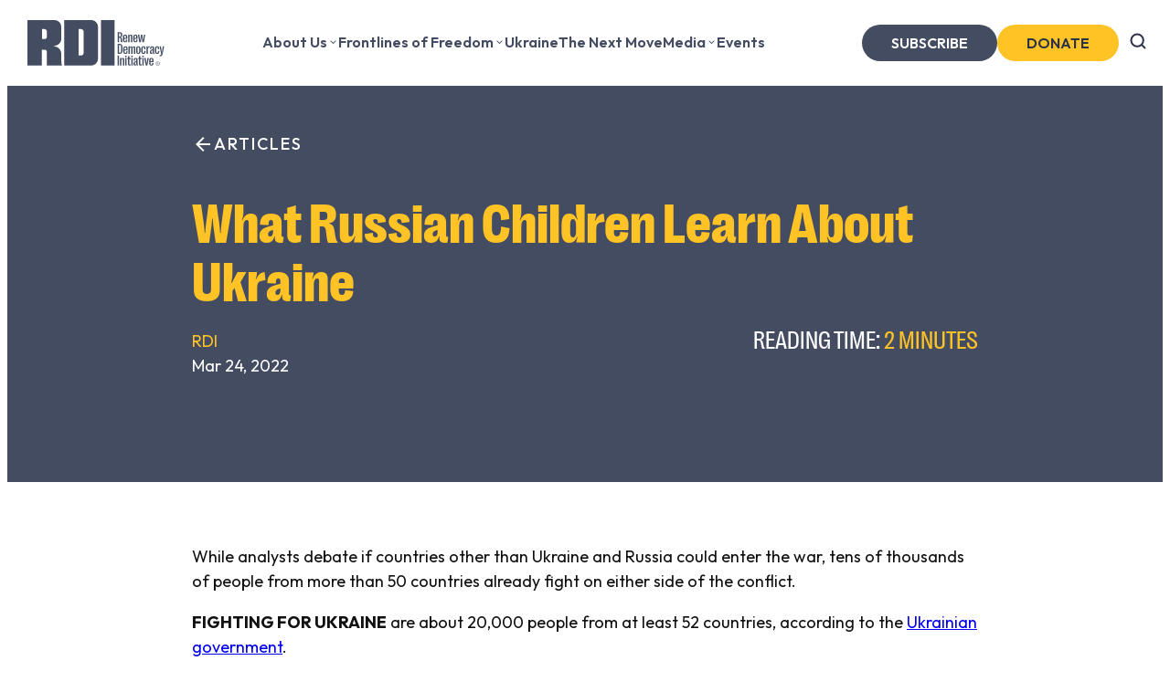

--- FILE ---
content_type: text/html; charset=UTF-8
request_url: https://rdi.org/articles/what-russian-children-learn-about-ukraine/
body_size: 21072
content:
<!DOCTYPE html>
<html lang="en-US">
<head>
	<meta charset="UTF-8" />
	<meta name="viewport" content="width=device-width, initial-scale=1" />
<meta name='robots' content='index, follow, max-image-preview:large, max-snippet:-1, max-video-preview:-1' />
	<style>img:is([sizes="auto" i], [sizes^="auto," i]) { contain-intrinsic-size: 3000px 1500px }</style>
			<!-- Google Tag Manager -->
		<script>(function (w, d, s, l, i) {
				w[l] = w[l] || []; w[l].push({
					'gtm.start':
						new Date().getTime(), event: 'gtm.js'
				}); var f = d.getElementsByTagName(s)[0],
					j = d.createElement(s), dl = l != 'dataLayer' ? '&l=' + l : ''; j.async = true; j.src =
						'https://www.googletagmanager.com/gtm.js?id=' + i + dl; f.parentNode.insertBefore(j, f);
			})(window, document, 'script', 'dataLayer', 'GTM-5ZHKV6WX ');</script>
		<!-- End Google Tag Manager -->
		
	<!-- This site is optimized with the Yoast SEO plugin v25.3 - https://yoast.com/wordpress/plugins/seo/ -->
	<meta name="description" content="While thousands from dozens of countries were inspired to apply to defend Ukraine, the Russian army relies on mercenaries and their defeated former enemies." />
	<link rel="canonical" href="https://rdi.org/articles/what-russian-children-learn-about-ukraine/" />
	<meta property="og:locale" content="en_US" />
	<meta property="og:type" content="article" />
	<meta property="og:title" content="What Russian Children Learn About Ukraine &#8211; RDI" />
	<meta property="og:description" content="While thousands from dozens of countries were inspired to apply to defend Ukraine, the Russian army relies on mercenaries and their defeated former enemies." />
	<meta property="og:url" content="https://rdi.org/articles/what-russian-children-learn-about-ukraine/" />
	<meta property="og:site_name" content="RDI" />
	<meta property="article:publisher" content="https://www.facebook.com/RenewDemocracyInitiative" />
	<meta property="article:published_time" content="2022-03-24T20:51:00+00:00" />
	<meta property="article:modified_time" content="2024-12-26T23:17:49+00:00" />
	<meta property="og:image" content="https://rdi.org/wp-content/uploads/2022/03/The-Global-War-for-Ukraine-png.avif" />
	<meta property="og:image:width" content="1079" />
	<meta property="og:image:height" content="361" />
	<meta property="og:image:type" content="image/png" />
	<meta name="author" content="RDI" />
	<meta name="twitter:card" content="summary_large_image" />
	<meta name="twitter:creator" content="@Renew_Democracy" />
	<meta name="twitter:site" content="@Renew_Democracy" />
	<meta name="twitter:label1" content="Written by" />
	<meta name="twitter:data1" content="RDI" />
	<meta name="twitter:label2" content="Est. reading time" />
	<meta name="twitter:data2" content="3 minutes" />
	<script type="application/ld+json" class="yoast-schema-graph">{"@context":"https://schema.org","@graph":[{"@type":"Article","@id":"https://rdi.org/articles/what-russian-children-learn-about-ukraine/#article","isPartOf":{"@id":"https://rdi.org/articles/what-russian-children-learn-about-ukraine/"},"author":{"name":"RDI","@id":"https://rdi.org/#/schema/person/16d88047cea183a5716bfb08406c400e"},"headline":"What Russian Children Learn About Ukraine","datePublished":"2022-03-24T20:51:00+00:00","dateModified":"2024-12-26T23:17:49+00:00","mainEntityOfPage":{"@id":"https://rdi.org/articles/what-russian-children-learn-about-ukraine/"},"wordCount":499,"publisher":{"@id":"https://rdi.org/#organization"},"image":{"@id":"https://rdi.org/articles/what-russian-children-learn-about-ukraine/#primaryimage"},"thumbnailUrl":"https://rdi.org/wp-content/uploads/2022/03/The-Global-War-for-Ukraine-png.avif","keywords":["Newsletter"],"articleSection":["Democracy Examined","Ukraine War"],"inLanguage":"en-US"},{"@type":"WebPage","@id":"https://rdi.org/articles/what-russian-children-learn-about-ukraine/","url":"https://rdi.org/articles/what-russian-children-learn-about-ukraine/","name":"What Russian Children Learn About Ukraine &#8211; RDI","isPartOf":{"@id":"https://rdi.org/#website"},"primaryImageOfPage":{"@id":"https://rdi.org/articles/what-russian-children-learn-about-ukraine/#primaryimage"},"image":{"@id":"https://rdi.org/articles/what-russian-children-learn-about-ukraine/#primaryimage"},"thumbnailUrl":"https://rdi.org/wp-content/uploads/2022/03/The-Global-War-for-Ukraine-png.avif","datePublished":"2022-03-24T20:51:00+00:00","dateModified":"2024-12-26T23:17:49+00:00","description":"While thousands from dozens of countries were inspired to apply to defend Ukraine, the Russian army relies on mercenaries and their defeated former enemies.","breadcrumb":{"@id":"https://rdi.org/articles/what-russian-children-learn-about-ukraine/#breadcrumb"},"inLanguage":"en-US","potentialAction":[{"@type":"ReadAction","target":["https://rdi.org/articles/what-russian-children-learn-about-ukraine/"]}]},{"@type":"ImageObject","inLanguage":"en-US","@id":"https://rdi.org/articles/what-russian-children-learn-about-ukraine/#primaryimage","url":"https://rdi.org/wp-content/uploads/2022/03/The-Global-War-for-Ukraine-png.avif","contentUrl":"https://rdi.org/wp-content/uploads/2022/03/The-Global-War-for-Ukraine-png.avif","width":1079,"height":361},{"@type":"BreadcrumbList","@id":"https://rdi.org/articles/what-russian-children-learn-about-ukraine/#breadcrumb","itemListElement":[{"@type":"ListItem","position":1,"name":"Home","item":"https://rdi.org/"},{"@type":"ListItem","position":2,"name":"Articles","item":"https://rdi.org/articles/"},{"@type":"ListItem","position":3,"name":"What Russian Children Learn About Ukraine"}]},{"@type":"WebSite","@id":"https://rdi.org/#website","url":"https://rdi.org/","name":"RENEW DEMOCRACY INITIATIVE","description":"","publisher":{"@id":"https://rdi.org/#organization"},"alternateName":"RDI","potentialAction":[{"@type":"SearchAction","target":{"@type":"EntryPoint","urlTemplate":"https://rdi.org/?s={search_term_string}"},"query-input":{"@type":"PropertyValueSpecification","valueRequired":true,"valueName":"search_term_string"}}],"inLanguage":"en-US"},{"@type":"Organization","@id":"https://rdi.org/#organization","name":"RENEW DEMOCRACY INITIATIVE","alternateName":"RDI","url":"https://rdi.org/","logo":{"@type":"ImageObject","inLanguage":"en-US","@id":"https://rdi.org/#/schema/logo/image/","url":"https://rdi.org/wp-content/uploads/2024/12/favicon.png","contentUrl":"https://rdi.org/wp-content/uploads/2024/12/favicon.png","width":512,"height":512,"caption":"RENEW DEMOCRACY INITIATIVE"},"image":{"@id":"https://rdi.org/#/schema/logo/image/"},"sameAs":["https://www.facebook.com/RenewDemocracyInitiative","https://x.com/Renew_Democracy"]},{"@type":"Person","@id":"https://rdi.org/#/schema/person/16d88047cea183a5716bfb08406c400e","name":"RDI","image":{"@type":"ImageObject","inLanguage":"en-US","@id":"https://rdi.org/#/schema/person/image/","url":"https://secure.gravatar.com/avatar/a5dda7f57fd45510da74e631d09f544590076a5becae5acb97ac8f5e2b04b7d3?s=96&d=mm&r=g","contentUrl":"https://secure.gravatar.com/avatar/a5dda7f57fd45510da74e631d09f544590076a5becae5acb97ac8f5e2b04b7d3?s=96&d=mm&r=g","caption":"RDI"},"url":"https://rdi.org/articles/author/rdiadmin/"}]}</script>
	<!-- / Yoast SEO plugin. -->


<title>What Russian Children Learn About Ukraine &#8211; RDI</title>
<link rel='dns-prefetch' href='//fonts.googleapis.com' />
<link rel='dns-prefetch' href='//fonts.gstatic.com' />
<link rel="alternate" type="application/rss+xml" title="RDI &raquo; Feed" href="https://rdi.org/feed/" />
<script>
window._wpemojiSettings = {"baseUrl":"https:\/\/s.w.org\/images\/core\/emoji\/16.0.1\/72x72\/","ext":".png","svgUrl":"https:\/\/s.w.org\/images\/core\/emoji\/16.0.1\/svg\/","svgExt":".svg","source":{"concatemoji":"https:\/\/rdi.org\/wp-includes\/js\/wp-emoji-release.min.js?ver=6.8.3"}};
/*! This file is auto-generated */
!function(s,n){var o,i,e;function c(e){try{var t={supportTests:e,timestamp:(new Date).valueOf()};sessionStorage.setItem(o,JSON.stringify(t))}catch(e){}}function p(e,t,n){e.clearRect(0,0,e.canvas.width,e.canvas.height),e.fillText(t,0,0);var t=new Uint32Array(e.getImageData(0,0,e.canvas.width,e.canvas.height).data),a=(e.clearRect(0,0,e.canvas.width,e.canvas.height),e.fillText(n,0,0),new Uint32Array(e.getImageData(0,0,e.canvas.width,e.canvas.height).data));return t.every(function(e,t){return e===a[t]})}function u(e,t){e.clearRect(0,0,e.canvas.width,e.canvas.height),e.fillText(t,0,0);for(var n=e.getImageData(16,16,1,1),a=0;a<n.data.length;a++)if(0!==n.data[a])return!1;return!0}function f(e,t,n,a){switch(t){case"flag":return n(e,"\ud83c\udff3\ufe0f\u200d\u26a7\ufe0f","\ud83c\udff3\ufe0f\u200b\u26a7\ufe0f")?!1:!n(e,"\ud83c\udde8\ud83c\uddf6","\ud83c\udde8\u200b\ud83c\uddf6")&&!n(e,"\ud83c\udff4\udb40\udc67\udb40\udc62\udb40\udc65\udb40\udc6e\udb40\udc67\udb40\udc7f","\ud83c\udff4\u200b\udb40\udc67\u200b\udb40\udc62\u200b\udb40\udc65\u200b\udb40\udc6e\u200b\udb40\udc67\u200b\udb40\udc7f");case"emoji":return!a(e,"\ud83e\udedf")}return!1}function g(e,t,n,a){var r="undefined"!=typeof WorkerGlobalScope&&self instanceof WorkerGlobalScope?new OffscreenCanvas(300,150):s.createElement("canvas"),o=r.getContext("2d",{willReadFrequently:!0}),i=(o.textBaseline="top",o.font="600 32px Arial",{});return e.forEach(function(e){i[e]=t(o,e,n,a)}),i}function t(e){var t=s.createElement("script");t.src=e,t.defer=!0,s.head.appendChild(t)}"undefined"!=typeof Promise&&(o="wpEmojiSettingsSupports",i=["flag","emoji"],n.supports={everything:!0,everythingExceptFlag:!0},e=new Promise(function(e){s.addEventListener("DOMContentLoaded",e,{once:!0})}),new Promise(function(t){var n=function(){try{var e=JSON.parse(sessionStorage.getItem(o));if("object"==typeof e&&"number"==typeof e.timestamp&&(new Date).valueOf()<e.timestamp+604800&&"object"==typeof e.supportTests)return e.supportTests}catch(e){}return null}();if(!n){if("undefined"!=typeof Worker&&"undefined"!=typeof OffscreenCanvas&&"undefined"!=typeof URL&&URL.createObjectURL&&"undefined"!=typeof Blob)try{var e="postMessage("+g.toString()+"("+[JSON.stringify(i),f.toString(),p.toString(),u.toString()].join(",")+"));",a=new Blob([e],{type:"text/javascript"}),r=new Worker(URL.createObjectURL(a),{name:"wpTestEmojiSupports"});return void(r.onmessage=function(e){c(n=e.data),r.terminate(),t(n)})}catch(e){}c(n=g(i,f,p,u))}t(n)}).then(function(e){for(var t in e)n.supports[t]=e[t],n.supports.everything=n.supports.everything&&n.supports[t],"flag"!==t&&(n.supports.everythingExceptFlag=n.supports.everythingExceptFlag&&n.supports[t]);n.supports.everythingExceptFlag=n.supports.everythingExceptFlag&&!n.supports.flag,n.DOMReady=!1,n.readyCallback=function(){n.DOMReady=!0}}).then(function(){return e}).then(function(){var e;n.supports.everything||(n.readyCallback(),(e=n.source||{}).concatemoji?t(e.concatemoji):e.wpemoji&&e.twemoji&&(t(e.twemoji),t(e.wpemoji)))}))}((window,document),window._wpemojiSettings);
</script>
<link rel='stylesheet' id='rdi-header-style-css' href='https://rdi.org/wp-content/plugins/rdi/build/header/style-index.css?ver=0.1.0' media='all' />
<style id='wp-block-post-title-inline-css'>
.wp-block-post-title{box-sizing:border-box;word-break:break-word}.wp-block-post-title :where(a){display:inline-block;font-family:inherit;font-size:inherit;font-style:inherit;font-weight:inherit;letter-spacing:inherit;line-height:inherit;text-decoration:inherit}
</style>
<style id='rdi-authors-style-inline-css'>
/*!***********************************************************************************************************************************************************************************************************************************************!*\
  !*** css ./node_modules/css-loader/dist/cjs.js??ruleSet[1].rules[4].use[1]!./node_modules/postcss-loader/dist/cjs.js??ruleSet[1].rules[4].use[2]!./node_modules/sass-loader/dist/cjs.js??ruleSet[1].rules[4].use[3]!./src/authors/style.scss ***!
  \***********************************************************************************************************************************************************************************************************************************************/


</style>
<style id='wp-block-post-date-inline-css'>
.wp-block-post-date{box-sizing:border-box}
</style>
<style id='rdi-reading-time-style-inline-css'>
/*!****************************************************************************************************************************************************************************************************************************************************!*\
  !*** css ./node_modules/css-loader/dist/cjs.js??ruleSet[1].rules[4].use[1]!./node_modules/postcss-loader/dist/cjs.js??ruleSet[1].rules[4].use[2]!./node_modules/sass-loader/dist/cjs.js??ruleSet[1].rules[4].use[3]!./src/reading-time/style.scss ***!
  \****************************************************************************************************************************************************************************************************************************************************/


</style>
<style id='wp-block-post-featured-image-inline-css'>
.wp-block-post-featured-image{margin-left:0;margin-right:0}.wp-block-post-featured-image a{display:block;height:100%}.wp-block-post-featured-image :where(img){box-sizing:border-box;height:auto;max-width:100%;vertical-align:bottom;width:100%}.wp-block-post-featured-image.alignfull img,.wp-block-post-featured-image.alignwide img{width:100%}.wp-block-post-featured-image .wp-block-post-featured-image__overlay.has-background-dim{background-color:#000;inset:0;position:absolute}.wp-block-post-featured-image{position:relative}.wp-block-post-featured-image .wp-block-post-featured-image__overlay.has-background-gradient{background-color:initial}.wp-block-post-featured-image .wp-block-post-featured-image__overlay.has-background-dim-0{opacity:0}.wp-block-post-featured-image .wp-block-post-featured-image__overlay.has-background-dim-10{opacity:.1}.wp-block-post-featured-image .wp-block-post-featured-image__overlay.has-background-dim-20{opacity:.2}.wp-block-post-featured-image .wp-block-post-featured-image__overlay.has-background-dim-30{opacity:.3}.wp-block-post-featured-image .wp-block-post-featured-image__overlay.has-background-dim-40{opacity:.4}.wp-block-post-featured-image .wp-block-post-featured-image__overlay.has-background-dim-50{opacity:.5}.wp-block-post-featured-image .wp-block-post-featured-image__overlay.has-background-dim-60{opacity:.6}.wp-block-post-featured-image .wp-block-post-featured-image__overlay.has-background-dim-70{opacity:.7}.wp-block-post-featured-image .wp-block-post-featured-image__overlay.has-background-dim-80{opacity:.8}.wp-block-post-featured-image .wp-block-post-featured-image__overlay.has-background-dim-90{opacity:.9}.wp-block-post-featured-image .wp-block-post-featured-image__overlay.has-background-dim-100{opacity:1}.wp-block-post-featured-image:where(.alignleft,.alignright){width:100%}
</style>
<style id='wp-block-group-inline-css'>
.wp-block-group{box-sizing:border-box}:where(.wp-block-group.wp-block-group-is-layout-constrained){position:relative}
</style>
<style id='wp-block-paragraph-inline-css'>
.is-small-text{font-size:.875em}.is-regular-text{font-size:1em}.is-large-text{font-size:2.25em}.is-larger-text{font-size:3em}.has-drop-cap:not(:focus):first-letter{float:left;font-size:8.4em;font-style:normal;font-weight:100;line-height:.68;margin:.05em .1em 0 0;text-transform:uppercase}body.rtl .has-drop-cap:not(:focus):first-letter{float:none;margin-left:.1em}p.has-drop-cap.has-background{overflow:hidden}:root :where(p.has-background){padding:1.25em 2.375em}:where(p.has-text-color:not(.has-link-color)) a{color:inherit}p.has-text-align-left[style*="writing-mode:vertical-lr"],p.has-text-align-right[style*="writing-mode:vertical-rl"]{rotate:180deg}
</style>
<style id='wp-block-post-content-inline-css'>
.wp-block-post-content{display:flow-root}
</style>
<style id='wp-block-heading-inline-css'>
h1.has-background,h2.has-background,h3.has-background,h4.has-background,h5.has-background,h6.has-background{padding:1.25em 2.375em}h1.has-text-align-left[style*=writing-mode]:where([style*=vertical-lr]),h1.has-text-align-right[style*=writing-mode]:where([style*=vertical-rl]),h2.has-text-align-left[style*=writing-mode]:where([style*=vertical-lr]),h2.has-text-align-right[style*=writing-mode]:where([style*=vertical-rl]),h3.has-text-align-left[style*=writing-mode]:where([style*=vertical-lr]),h3.has-text-align-right[style*=writing-mode]:where([style*=vertical-rl]),h4.has-text-align-left[style*=writing-mode]:where([style*=vertical-lr]),h4.has-text-align-right[style*=writing-mode]:where([style*=vertical-rl]),h5.has-text-align-left[style*=writing-mode]:where([style*=vertical-lr]),h5.has-text-align-right[style*=writing-mode]:where([style*=vertical-rl]),h6.has-text-align-left[style*=writing-mode]:where([style*=vertical-lr]),h6.has-text-align-right[style*=writing-mode]:where([style*=vertical-rl]){rotate:180deg}
</style>
<style id='wp-block-post-template-inline-css'>
.wp-block-post-template{box-sizing:border-box;list-style:none;margin-bottom:0;margin-top:0;max-width:100%;padding:0}.wp-block-post-template.is-flex-container{display:flex;flex-direction:row;flex-wrap:wrap;gap:1.25em}.wp-block-post-template.is-flex-container>li{margin:0;width:100%}@media (min-width:600px){.wp-block-post-template.is-flex-container.is-flex-container.columns-2>li{width:calc(50% - .625em)}.wp-block-post-template.is-flex-container.is-flex-container.columns-3>li{width:calc(33.33333% - .83333em)}.wp-block-post-template.is-flex-container.is-flex-container.columns-4>li{width:calc(25% - .9375em)}.wp-block-post-template.is-flex-container.is-flex-container.columns-5>li{width:calc(20% - 1em)}.wp-block-post-template.is-flex-container.is-flex-container.columns-6>li{width:calc(16.66667% - 1.04167em)}}@media (max-width:600px){.wp-block-post-template-is-layout-grid.wp-block-post-template-is-layout-grid.wp-block-post-template-is-layout-grid.wp-block-post-template-is-layout-grid{grid-template-columns:1fr}}.wp-block-post-template-is-layout-constrained>li>.alignright,.wp-block-post-template-is-layout-flow>li>.alignright{float:right;margin-inline-end:0;margin-inline-start:2em}.wp-block-post-template-is-layout-constrained>li>.alignleft,.wp-block-post-template-is-layout-flow>li>.alignleft{float:left;margin-inline-end:2em;margin-inline-start:0}.wp-block-post-template-is-layout-constrained>li>.aligncenter,.wp-block-post-template-is-layout-flow>li>.aligncenter{margin-inline-end:auto;margin-inline-start:auto}
</style>
<style id='wp-block-button-inline-css'>
.wp-block-button__link{align-content:center;box-sizing:border-box;cursor:pointer;display:inline-block;height:100%;text-align:center;word-break:break-word}.wp-block-button__link.aligncenter{text-align:center}.wp-block-button__link.alignright{text-align:right}:where(.wp-block-button__link){border-radius:9999px;box-shadow:none;padding:calc(.667em + 2px) calc(1.333em + 2px);text-decoration:none}.wp-block-button[style*=text-decoration] .wp-block-button__link{text-decoration:inherit}.wp-block-buttons>.wp-block-button.has-custom-width{max-width:none}.wp-block-buttons>.wp-block-button.has-custom-width .wp-block-button__link{width:100%}.wp-block-buttons>.wp-block-button.has-custom-font-size .wp-block-button__link{font-size:inherit}.wp-block-buttons>.wp-block-button.wp-block-button__width-25{width:calc(25% - var(--wp--style--block-gap, .5em)*.75)}.wp-block-buttons>.wp-block-button.wp-block-button__width-50{width:calc(50% - var(--wp--style--block-gap, .5em)*.5)}.wp-block-buttons>.wp-block-button.wp-block-button__width-75{width:calc(75% - var(--wp--style--block-gap, .5em)*.25)}.wp-block-buttons>.wp-block-button.wp-block-button__width-100{flex-basis:100%;width:100%}.wp-block-buttons.is-vertical>.wp-block-button.wp-block-button__width-25{width:25%}.wp-block-buttons.is-vertical>.wp-block-button.wp-block-button__width-50{width:50%}.wp-block-buttons.is-vertical>.wp-block-button.wp-block-button__width-75{width:75%}.wp-block-button.is-style-squared,.wp-block-button__link.wp-block-button.is-style-squared{border-radius:0}.wp-block-button.no-border-radius,.wp-block-button__link.no-border-radius{border-radius:0!important}:root :where(.wp-block-button .wp-block-button__link.is-style-outline),:root :where(.wp-block-button.is-style-outline>.wp-block-button__link){border:2px solid;padding:.667em 1.333em}:root :where(.wp-block-button .wp-block-button__link.is-style-outline:not(.has-text-color)),:root :where(.wp-block-button.is-style-outline>.wp-block-button__link:not(.has-text-color)){color:currentColor}:root :where(.wp-block-button .wp-block-button__link.is-style-outline:not(.has-background)),:root :where(.wp-block-button.is-style-outline>.wp-block-button__link:not(.has-background)){background-color:initial;background-image:none}
</style>
<style id='wp-block-buttons-inline-css'>
.wp-block-buttons{box-sizing:border-box}.wp-block-buttons.is-vertical{flex-direction:column}.wp-block-buttons.is-vertical>.wp-block-button:last-child{margin-bottom:0}.wp-block-buttons>.wp-block-button{display:inline-block;margin:0}.wp-block-buttons.is-content-justification-left{justify-content:flex-start}.wp-block-buttons.is-content-justification-left.is-vertical{align-items:flex-start}.wp-block-buttons.is-content-justification-center{justify-content:center}.wp-block-buttons.is-content-justification-center.is-vertical{align-items:center}.wp-block-buttons.is-content-justification-right{justify-content:flex-end}.wp-block-buttons.is-content-justification-right.is-vertical{align-items:flex-end}.wp-block-buttons.is-content-justification-space-between{justify-content:space-between}.wp-block-buttons.aligncenter{text-align:center}.wp-block-buttons:not(.is-content-justification-space-between,.is-content-justification-right,.is-content-justification-left,.is-content-justification-center) .wp-block-button.aligncenter{margin-left:auto;margin-right:auto;width:100%}.wp-block-buttons[style*=text-decoration] .wp-block-button,.wp-block-buttons[style*=text-decoration] .wp-block-button__link{text-decoration:inherit}.wp-block-buttons.has-custom-font-size .wp-block-button__link{font-size:inherit}.wp-block-buttons .wp-block-button__link{width:100%}.wp-block-button.aligncenter{text-align:center}
</style>
<link rel='stylesheet' id='wp-block-image-css' href='https://rdi.org/wp-includes/blocks/image/style.min.css?ver=6.8.3' media='all' />
<style id='wp-block-navigation-link-inline-css'>
.wp-block-navigation .wp-block-navigation-item__label{overflow-wrap:break-word}.wp-block-navigation .wp-block-navigation-item__description{display:none}.link-ui-tools{border-top:1px solid #f0f0f0;padding:8px}.link-ui-block-inserter{padding-top:8px}.link-ui-block-inserter__back{margin-left:8px;text-transform:uppercase}

					.is-style-arrow-link .wp-block-navigation-item__label:after {
						content: "\2197";
						padding-inline-start: 0.25rem;
						vertical-align: middle;
						text-decoration: none;
						display: inline-block;
					}
</style>
<link rel='stylesheet' id='wp-block-navigation-css' href='https://rdi.org/wp-includes/blocks/navigation/style.min.css?ver=6.8.3' media='all' />
<link rel='stylesheet' id='rdi-subscribe-style-css' href='https://rdi.org/wp-content/plugins/rdi/build/subscribe/style-index.css?ver=0.1.0' media='all' />
<link rel='stylesheet' id='wp-block-social-links-css' href='https://rdi.org/wp-includes/blocks/social-links/style.min.css?ver=6.8.3' media='all' />
<style id='wp-block-columns-inline-css'>
.wp-block-columns{align-items:normal!important;box-sizing:border-box;display:flex;flex-wrap:wrap!important}@media (min-width:782px){.wp-block-columns{flex-wrap:nowrap!important}}.wp-block-columns.are-vertically-aligned-top{align-items:flex-start}.wp-block-columns.are-vertically-aligned-center{align-items:center}.wp-block-columns.are-vertically-aligned-bottom{align-items:flex-end}@media (max-width:781px){.wp-block-columns:not(.is-not-stacked-on-mobile)>.wp-block-column{flex-basis:100%!important}}@media (min-width:782px){.wp-block-columns:not(.is-not-stacked-on-mobile)>.wp-block-column{flex-basis:0;flex-grow:1}.wp-block-columns:not(.is-not-stacked-on-mobile)>.wp-block-column[style*=flex-basis]{flex-grow:0}}.wp-block-columns.is-not-stacked-on-mobile{flex-wrap:nowrap!important}.wp-block-columns.is-not-stacked-on-mobile>.wp-block-column{flex-basis:0;flex-grow:1}.wp-block-columns.is-not-stacked-on-mobile>.wp-block-column[style*=flex-basis]{flex-grow:0}:where(.wp-block-columns){margin-bottom:1.75em}:where(.wp-block-columns.has-background){padding:1.25em 2.375em}.wp-block-column{flex-grow:1;min-width:0;overflow-wrap:break-word;word-break:break-word}.wp-block-column.is-vertically-aligned-top{align-self:flex-start}.wp-block-column.is-vertically-aligned-center{align-self:center}.wp-block-column.is-vertically-aligned-bottom{align-self:flex-end}.wp-block-column.is-vertically-aligned-stretch{align-self:stretch}.wp-block-column.is-vertically-aligned-bottom,.wp-block-column.is-vertically-aligned-center,.wp-block-column.is-vertically-aligned-top{width:100%}
</style>
<style id='wp-emoji-styles-inline-css'>

	img.wp-smiley, img.emoji {
		display: inline !important;
		border: none !important;
		box-shadow: none !important;
		height: 1em !important;
		width: 1em !important;
		margin: 0 0.07em !important;
		vertical-align: -0.1em !important;
		background: none !important;
		padding: 0 !important;
	}
</style>
<style id='wp-block-library-inline-css'>
:root{--wp-admin-theme-color:#007cba;--wp-admin-theme-color--rgb:0,124,186;--wp-admin-theme-color-darker-10:#006ba1;--wp-admin-theme-color-darker-10--rgb:0,107,161;--wp-admin-theme-color-darker-20:#005a87;--wp-admin-theme-color-darker-20--rgb:0,90,135;--wp-admin-border-width-focus:2px;--wp-block-synced-color:#7a00df;--wp-block-synced-color--rgb:122,0,223;--wp-bound-block-color:var(--wp-block-synced-color)}@media (min-resolution:192dpi){:root{--wp-admin-border-width-focus:1.5px}}.wp-element-button{cursor:pointer}:root{--wp--preset--font-size--normal:16px;--wp--preset--font-size--huge:42px}:root .has-very-light-gray-background-color{background-color:#eee}:root .has-very-dark-gray-background-color{background-color:#313131}:root .has-very-light-gray-color{color:#eee}:root .has-very-dark-gray-color{color:#313131}:root .has-vivid-green-cyan-to-vivid-cyan-blue-gradient-background{background:linear-gradient(135deg,#00d084,#0693e3)}:root .has-purple-crush-gradient-background{background:linear-gradient(135deg,#34e2e4,#4721fb 50%,#ab1dfe)}:root .has-hazy-dawn-gradient-background{background:linear-gradient(135deg,#faaca8,#dad0ec)}:root .has-subdued-olive-gradient-background{background:linear-gradient(135deg,#fafae1,#67a671)}:root .has-atomic-cream-gradient-background{background:linear-gradient(135deg,#fdd79a,#004a59)}:root .has-nightshade-gradient-background{background:linear-gradient(135deg,#330968,#31cdcf)}:root .has-midnight-gradient-background{background:linear-gradient(135deg,#020381,#2874fc)}.has-regular-font-size{font-size:1em}.has-larger-font-size{font-size:2.625em}.has-normal-font-size{font-size:var(--wp--preset--font-size--normal)}.has-huge-font-size{font-size:var(--wp--preset--font-size--huge)}.has-text-align-center{text-align:center}.has-text-align-left{text-align:left}.has-text-align-right{text-align:right}#end-resizable-editor-section{display:none}.aligncenter{clear:both}.items-justified-left{justify-content:flex-start}.items-justified-center{justify-content:center}.items-justified-right{justify-content:flex-end}.items-justified-space-between{justify-content:space-between}.screen-reader-text{border:0;clip-path:inset(50%);height:1px;margin:-1px;overflow:hidden;padding:0;position:absolute;width:1px;word-wrap:normal!important}.screen-reader-text:focus{background-color:#ddd;clip-path:none;color:#444;display:block;font-size:1em;height:auto;left:5px;line-height:normal;padding:15px 23px 14px;text-decoration:none;top:5px;width:auto;z-index:100000}html :where(.has-border-color){border-style:solid}html :where([style*=border-top-color]){border-top-style:solid}html :where([style*=border-right-color]){border-right-style:solid}html :where([style*=border-bottom-color]){border-bottom-style:solid}html :where([style*=border-left-color]){border-left-style:solid}html :where([style*=border-width]){border-style:solid}html :where([style*=border-top-width]){border-top-style:solid}html :where([style*=border-right-width]){border-right-style:solid}html :where([style*=border-bottom-width]){border-bottom-style:solid}html :where([style*=border-left-width]){border-left-style:solid}html :where(img[class*=wp-image-]){height:auto;max-width:100%}:where(figure){margin:0 0 1em}html :where(.is-position-sticky){--wp-admin--admin-bar--position-offset:var(--wp-admin--admin-bar--height,0px)}@media screen and (max-width:600px){html :where(.is-position-sticky){--wp-admin--admin-bar--position-offset:0px}}
</style>
<style id='global-styles-inline-css'>
:root{--wp--preset--aspect-ratio--square: 1;--wp--preset--aspect-ratio--4-3: 4/3;--wp--preset--aspect-ratio--3-4: 3/4;--wp--preset--aspect-ratio--3-2: 3/2;--wp--preset--aspect-ratio--2-3: 2/3;--wp--preset--aspect-ratio--16-9: 16/9;--wp--preset--aspect-ratio--9-16: 9/16;--wp--preset--color--black: #000000;--wp--preset--color--cyan-bluish-gray: #abb8c3;--wp--preset--color--white: #ffffff;--wp--preset--color--pale-pink: #f78da7;--wp--preset--color--vivid-red: #cf2e2e;--wp--preset--color--luminous-vivid-orange: #ff6900;--wp--preset--color--luminous-vivid-amber: #fcb900;--wp--preset--color--light-green-cyan: #7bdcb5;--wp--preset--color--vivid-green-cyan: #00d084;--wp--preset--color--pale-cyan-blue: #8ed1fc;--wp--preset--color--vivid-cyan-blue: #0693e3;--wp--preset--color--vivid-purple: #9b51e0;--wp--preset--color--base: #F4F4F4;--wp--preset--color--contrast: #111111;--wp--preset--color--contrast-2: #636363;--wp--preset--color--contrast-3: #A4A4A4;--wp--preset--color--accent: #cfcabe;--wp--preset--color--accent-2: #c2a990;--wp--preset--color--accent-3: #d8613c;--wp--preset--color--accent-4: #b1c5a4;--wp--preset--color--accent-5: #b5bdbc;--wp--preset--color--cyan-dark-blue: #444C62;--wp--preset--color--dark-blue: #2B3246;--wp--preset--color--yellow: #FFC325;--wp--preset--color--pastel-blue: #D5E4F7;--wp--preset--color--muted-blue: #C8D5E5;--wp--preset--color--light-beige: #FBF9ED;--wp--preset--color--hot-red: #DE251D;--wp--preset--color--dark-gray: #53565A;--wp--preset--color--light-gray: #CDCFD9;--wp--preset--gradient--vivid-cyan-blue-to-vivid-purple: linear-gradient(135deg,rgba(6,147,227,1) 0%,rgb(155,81,224) 100%);--wp--preset--gradient--light-green-cyan-to-vivid-green-cyan: linear-gradient(135deg,rgb(122,220,180) 0%,rgb(0,208,130) 100%);--wp--preset--gradient--luminous-vivid-amber-to-luminous-vivid-orange: linear-gradient(135deg,rgba(252,185,0,1) 0%,rgba(255,105,0,1) 100%);--wp--preset--gradient--luminous-vivid-orange-to-vivid-red: linear-gradient(135deg,rgba(255,105,0,1) 0%,rgb(207,46,46) 100%);--wp--preset--gradient--very-light-gray-to-cyan-bluish-gray: linear-gradient(135deg,rgb(238,238,238) 0%,rgb(169,184,195) 100%);--wp--preset--gradient--cool-to-warm-spectrum: linear-gradient(135deg,rgb(74,234,220) 0%,rgb(151,120,209) 20%,rgb(207,42,186) 40%,rgb(238,44,130) 60%,rgb(251,105,98) 80%,rgb(254,248,76) 100%);--wp--preset--gradient--blush-light-purple: linear-gradient(135deg,rgb(255,206,236) 0%,rgb(152,150,240) 100%);--wp--preset--gradient--blush-bordeaux: linear-gradient(135deg,rgb(254,205,165) 0%,rgb(254,45,45) 50%,rgb(107,0,62) 100%);--wp--preset--gradient--luminous-dusk: linear-gradient(135deg,rgb(255,203,112) 0%,rgb(199,81,192) 50%,rgb(65,88,208) 100%);--wp--preset--gradient--pale-ocean: linear-gradient(135deg,rgb(255,245,203) 0%,rgb(182,227,212) 50%,rgb(51,167,181) 100%);--wp--preset--gradient--electric-grass: linear-gradient(135deg,rgb(202,248,128) 0%,rgb(113,206,126) 100%);--wp--preset--gradient--midnight: linear-gradient(135deg,rgb(2,3,129) 0%,rgb(40,116,252) 100%);--wp--preset--gradient--gradient-1: linear-gradient(to bottom, #cfcabe 0%, #F9F9F9 100%);--wp--preset--gradient--gradient-2: linear-gradient(to bottom, #C2A990 0%, #F9F9F9 100%);--wp--preset--gradient--gradient-3: linear-gradient(to bottom, #D8613C 0%, #F9F9F9 100%);--wp--preset--gradient--gradient-4: linear-gradient(to bottom, #B1C5A4 0%, #F9F9F9 100%);--wp--preset--gradient--gradient-5: linear-gradient(to bottom, #B5BDBC 0%, #F9F9F9 100%);--wp--preset--gradient--gradient-6: linear-gradient(to bottom, #A4A4A4 0%, #F9F9F9 100%);--wp--preset--gradient--gradient-7: linear-gradient(to bottom, #cfcabe 50%, #F9F9F9 50%);--wp--preset--gradient--gradient-8: linear-gradient(to bottom, #C2A990 50%, #F9F9F9 50%);--wp--preset--gradient--gradient-9: linear-gradient(to bottom, #D8613C 50%, #F9F9F9 50%);--wp--preset--gradient--gradient-10: linear-gradient(to bottom, #B1C5A4 50%, #F9F9F9 50%);--wp--preset--gradient--gradient-11: linear-gradient(to bottom, #B5BDBC 50%, #F9F9F9 50%);--wp--preset--gradient--gradient-12: linear-gradient(to bottom, #A4A4A4 50%, #F9F9F9 50%);--wp--preset--font-size--small: 13px;--wp--preset--font-size--medium: clamp(14px, 0.875rem + ((1vw - 3.2px) * 0.625), 20px);--wp--preset--font-size--large: clamp(22.041px, 1.378rem + ((1vw - 3.2px) * 1.454), 36px);--wp--preset--font-size--x-large: clamp(25.014px, 1.563rem + ((1vw - 3.2px) * 1.769), 42px);--wp--preset--font-size--100: 0.64rem;--wp--preset--font-size--200: 0.8rem;--wp--preset--font-size--300: 1rem;--wp--preset--font-size--350: 1.125rem;--wp--preset--font-size--400: 1.25rem;--wp--preset--font-size--500: 1.563rem;--wp--preset--font-size--600: clamp(1.226rem, 1.226rem + ((1vw - 0.2rem) * 1.212), 1.953rem);--wp--preset--font-size--700: clamp(1.953rem, 1.953rem + ((1vw - 0.2rem) * 0.813), 2.441rem);--wp--preset--font-size--800: clamp(2.441rem, 2.441rem + ((1vw - 0.2rem) * 1.018), 3.052rem);--wp--preset--font-size--900: clamp(3.052rem, 3.052rem + ((1vw - 0.2rem) * 1.272), 3.815rem);--wp--preset--font-size--1000: clamp(3.15rem, 3.15rem + ((1vw - 0.2rem) * 1.833), 4.25rem);--wp--preset--font-family--body: "Outfit", sans-serif;--wp--preset--font-family--heading: "Right Grotesk", sans-serif;--wp--preset--spacing--20: min(1.5rem, 2vw);--wp--preset--spacing--30: min(2.5rem, 3vw);--wp--preset--spacing--40: min(4rem, 5vw);--wp--preset--spacing--50: min(3.5rem, 8vw);--wp--preset--spacing--60: min(5.5rem, 13vw);--wp--preset--spacing--70: 3.125rem;--wp--preset--spacing--80: 5.06rem;--wp--preset--spacing--10: 1rem;--wp--preset--shadow--natural: 6px 6px 9px rgba(0, 0, 0, 0.2);--wp--preset--shadow--deep: 12px 12px 50px rgba(0, 0, 0, 0.4);--wp--preset--shadow--sharp: 6px 6px 0px rgba(0, 0, 0, 0.2);--wp--preset--shadow--outlined: 6px 6px 0px -3px rgba(255, 255, 255, 1), 6px 6px rgba(0, 0, 0, 1);--wp--preset--shadow--crisp: 6px 6px 0px rgba(0, 0, 0, 1);}:root { --wp--style--global--content-size: 980px;--wp--style--global--wide-size: 1280px; }:where(body) { margin: 0; }.wp-site-blocks { padding-top: var(--wp--style--root--padding-top); padding-bottom: var(--wp--style--root--padding-bottom); }.has-global-padding { padding-right: var(--wp--style--root--padding-right); padding-left: var(--wp--style--root--padding-left); }.has-global-padding > .alignfull { margin-right: calc(var(--wp--style--root--padding-right) * -1); margin-left: calc(var(--wp--style--root--padding-left) * -1); }.has-global-padding :where(:not(.alignfull.is-layout-flow) > .has-global-padding:not(.wp-block-block, .alignfull)) { padding-right: 0; padding-left: 0; }.has-global-padding :where(:not(.alignfull.is-layout-flow) > .has-global-padding:not(.wp-block-block, .alignfull)) > .alignfull { margin-left: 0; margin-right: 0; }.wp-site-blocks > .alignleft { float: left; margin-right: 2em; }.wp-site-blocks > .alignright { float: right; margin-left: 2em; }.wp-site-blocks > .aligncenter { justify-content: center; margin-left: auto; margin-right: auto; }:where(.wp-site-blocks) > * { margin-block-start: 1.2rem; margin-block-end: 0; }:where(.wp-site-blocks) > :first-child { margin-block-start: 0; }:where(.wp-site-blocks) > :last-child { margin-block-end: 0; }:root { --wp--style--block-gap: 1.2rem; }:root :where(.is-layout-flow) > :first-child{margin-block-start: 0;}:root :where(.is-layout-flow) > :last-child{margin-block-end: 0;}:root :where(.is-layout-flow) > *{margin-block-start: 1.2rem;margin-block-end: 0;}:root :where(.is-layout-constrained) > :first-child{margin-block-start: 0;}:root :where(.is-layout-constrained) > :last-child{margin-block-end: 0;}:root :where(.is-layout-constrained) > *{margin-block-start: 1.2rem;margin-block-end: 0;}:root :where(.is-layout-flex){gap: 1.2rem;}:root :where(.is-layout-grid){gap: 1.2rem;}.is-layout-flow > .alignleft{float: left;margin-inline-start: 0;margin-inline-end: 2em;}.is-layout-flow > .alignright{float: right;margin-inline-start: 2em;margin-inline-end: 0;}.is-layout-flow > .aligncenter{margin-left: auto !important;margin-right: auto !important;}.is-layout-constrained > .alignleft{float: left;margin-inline-start: 0;margin-inline-end: 2em;}.is-layout-constrained > .alignright{float: right;margin-inline-start: 2em;margin-inline-end: 0;}.is-layout-constrained > .aligncenter{margin-left: auto !important;margin-right: auto !important;}.is-layout-constrained > :where(:not(.alignleft):not(.alignright):not(.alignfull)){max-width: var(--wp--style--global--content-size);margin-left: auto !important;margin-right: auto !important;}.is-layout-constrained > .alignwide{max-width: var(--wp--style--global--wide-size);}body .is-layout-flex{display: flex;}.is-layout-flex{flex-wrap: wrap;align-items: center;}.is-layout-flex > :is(*, div){margin: 0;}body .is-layout-grid{display: grid;}.is-layout-grid > :is(*, div){margin: 0;}body{background-color: var(--wp--preset--color--white);color: var(--wp--preset--color--contrast);font-family: var(--wp--preset--font-family--body);font-size: var(--wp--preset--font-size--300);font-style: normal;font-weight: 400;line-height: 1.55;--wp--style--root--padding-top: 0px;--wp--style--root--padding-right: var(--wp--preset--spacing--50);--wp--style--root--padding-bottom: 0px;--wp--style--root--padding-left: var(--wp--preset--spacing--50);}a:where(:not(.wp-element-button)){color: var(--wp--preset--color--contrast);text-decoration: underline;}:root :where(a:where(:not(.wp-element-button)):hover){text-decoration: none;}h1, h2, h3, h4, h5, h6{color: var(--wp--preset--color--cyan-dark-blue);font-family: var(--wp--preset--font-family--heading);line-height: 1.2;}h1{font-size: var(--wp--preset--font-size--1000);font-weight: 800;line-height: 1.05;text-transform: uppercase;}h2{color: var(--wp--preset--color--cyan-dark-blue);font-size: var(--wp--preset--font-size--800);font-weight: 500;line-height: 1.05;text-transform: uppercase;}h3{color: var(--wp--preset--color--cyan-dark-blue);font-size: var(--wp--preset--font-size--700);font-weight: 500;line-height: 1.05;}h4{color: var(--wp--preset--color--cyan-dark-blue);font-size: var(--wp--preset--font-size--600);font-weight: 500;}h5{color: var(--wp--preset--color--cyan-dark-blue);font-size: var(--wp--preset--font-size--500);font-weight: 500;}h6{color: var(--wp--preset--color--cyan-dark-blue);font-size: var(--wp--preset--font-size--400);font-weight: 500;}:root :where(.wp-element-button, .wp-block-button__link){background-color: var(--wp--preset--color--contrast);border-radius: .33rem;border-color: var(--wp--preset--color--contrast);border-width: 0;color: var(--wp--preset--color--base);font-family: inherit;font-size: var(--wp--preset--font-size--200);font-style: normal;font-weight: 500;line-height: inherit;padding-top: 1rem;padding-right: 3rem;padding-bottom: 1rem;padding-left: 3rem;text-decoration: none;}:root :where(.wp-element-button:hover, .wp-block-button__link:hover){background-color: var(--wp--preset--color--contrast-2);border-color: var(--wp--preset--color--contrast-2);color: var(--wp--preset--color--base);}:root :where(.wp-element-button:focus, .wp-block-button__link:focus){background-color: var(--wp--preset--color--contrast-2);border-color: var(--wp--preset--color--contrast-2);color: var(--wp--preset--color--base);outline-color: var(--wp--preset--color--contrast);outline-offset: 2px;}:root :where(.wp-element-button:active, .wp-block-button__link:active){background-color: var(--wp--preset--color--contrast);color: var(--wp--preset--color--base);}:root :where(.wp-element-caption, .wp-block-audio figcaption, .wp-block-embed figcaption, .wp-block-gallery figcaption, .wp-block-image figcaption, .wp-block-table figcaption, .wp-block-video figcaption){color: var(--wp--preset--color--contrast-2);font-family: var(--wp--preset--font-family--body);font-size: 0.8rem;}.has-black-color{color: var(--wp--preset--color--black) !important;}.has-cyan-bluish-gray-color{color: var(--wp--preset--color--cyan-bluish-gray) !important;}.has-white-color{color: var(--wp--preset--color--white) !important;}.has-pale-pink-color{color: var(--wp--preset--color--pale-pink) !important;}.has-vivid-red-color{color: var(--wp--preset--color--vivid-red) !important;}.has-luminous-vivid-orange-color{color: var(--wp--preset--color--luminous-vivid-orange) !important;}.has-luminous-vivid-amber-color{color: var(--wp--preset--color--luminous-vivid-amber) !important;}.has-light-green-cyan-color{color: var(--wp--preset--color--light-green-cyan) !important;}.has-vivid-green-cyan-color{color: var(--wp--preset--color--vivid-green-cyan) !important;}.has-pale-cyan-blue-color{color: var(--wp--preset--color--pale-cyan-blue) !important;}.has-vivid-cyan-blue-color{color: var(--wp--preset--color--vivid-cyan-blue) !important;}.has-vivid-purple-color{color: var(--wp--preset--color--vivid-purple) !important;}.has-base-color{color: var(--wp--preset--color--base) !important;}.has-contrast-color{color: var(--wp--preset--color--contrast) !important;}.has-contrast-2-color{color: var(--wp--preset--color--contrast-2) !important;}.has-contrast-3-color{color: var(--wp--preset--color--contrast-3) !important;}.has-accent-color{color: var(--wp--preset--color--accent) !important;}.has-accent-2-color{color: var(--wp--preset--color--accent-2) !important;}.has-accent-3-color{color: var(--wp--preset--color--accent-3) !important;}.has-accent-4-color{color: var(--wp--preset--color--accent-4) !important;}.has-accent-5-color{color: var(--wp--preset--color--accent-5) !important;}.has-cyan-dark-blue-color{color: var(--wp--preset--color--cyan-dark-blue) !important;}.has-dark-blue-color{color: var(--wp--preset--color--dark-blue) !important;}.has-yellow-color{color: var(--wp--preset--color--yellow) !important;}.has-pastel-blue-color{color: var(--wp--preset--color--pastel-blue) !important;}.has-muted-blue-color{color: var(--wp--preset--color--muted-blue) !important;}.has-light-beige-color{color: var(--wp--preset--color--light-beige) !important;}.has-hot-red-color{color: var(--wp--preset--color--hot-red) !important;}.has-dark-gray-color{color: var(--wp--preset--color--dark-gray) !important;}.has-light-gray-color{color: var(--wp--preset--color--light-gray) !important;}.has-black-background-color{background-color: var(--wp--preset--color--black) !important;}.has-cyan-bluish-gray-background-color{background-color: var(--wp--preset--color--cyan-bluish-gray) !important;}.has-white-background-color{background-color: var(--wp--preset--color--white) !important;}.has-pale-pink-background-color{background-color: var(--wp--preset--color--pale-pink) !important;}.has-vivid-red-background-color{background-color: var(--wp--preset--color--vivid-red) !important;}.has-luminous-vivid-orange-background-color{background-color: var(--wp--preset--color--luminous-vivid-orange) !important;}.has-luminous-vivid-amber-background-color{background-color: var(--wp--preset--color--luminous-vivid-amber) !important;}.has-light-green-cyan-background-color{background-color: var(--wp--preset--color--light-green-cyan) !important;}.has-vivid-green-cyan-background-color{background-color: var(--wp--preset--color--vivid-green-cyan) !important;}.has-pale-cyan-blue-background-color{background-color: var(--wp--preset--color--pale-cyan-blue) !important;}.has-vivid-cyan-blue-background-color{background-color: var(--wp--preset--color--vivid-cyan-blue) !important;}.has-vivid-purple-background-color{background-color: var(--wp--preset--color--vivid-purple) !important;}.has-base-background-color{background-color: var(--wp--preset--color--base) !important;}.has-contrast-background-color{background-color: var(--wp--preset--color--contrast) !important;}.has-contrast-2-background-color{background-color: var(--wp--preset--color--contrast-2) !important;}.has-contrast-3-background-color{background-color: var(--wp--preset--color--contrast-3) !important;}.has-accent-background-color{background-color: var(--wp--preset--color--accent) !important;}.has-accent-2-background-color{background-color: var(--wp--preset--color--accent-2) !important;}.has-accent-3-background-color{background-color: var(--wp--preset--color--accent-3) !important;}.has-accent-4-background-color{background-color: var(--wp--preset--color--accent-4) !important;}.has-accent-5-background-color{background-color: var(--wp--preset--color--accent-5) !important;}.has-cyan-dark-blue-background-color{background-color: var(--wp--preset--color--cyan-dark-blue) !important;}.has-dark-blue-background-color{background-color: var(--wp--preset--color--dark-blue) !important;}.has-yellow-background-color{background-color: var(--wp--preset--color--yellow) !important;}.has-pastel-blue-background-color{background-color: var(--wp--preset--color--pastel-blue) !important;}.has-muted-blue-background-color{background-color: var(--wp--preset--color--muted-blue) !important;}.has-light-beige-background-color{background-color: var(--wp--preset--color--light-beige) !important;}.has-hot-red-background-color{background-color: var(--wp--preset--color--hot-red) !important;}.has-dark-gray-background-color{background-color: var(--wp--preset--color--dark-gray) !important;}.has-light-gray-background-color{background-color: var(--wp--preset--color--light-gray) !important;}.has-black-border-color{border-color: var(--wp--preset--color--black) !important;}.has-cyan-bluish-gray-border-color{border-color: var(--wp--preset--color--cyan-bluish-gray) !important;}.has-white-border-color{border-color: var(--wp--preset--color--white) !important;}.has-pale-pink-border-color{border-color: var(--wp--preset--color--pale-pink) !important;}.has-vivid-red-border-color{border-color: var(--wp--preset--color--vivid-red) !important;}.has-luminous-vivid-orange-border-color{border-color: var(--wp--preset--color--luminous-vivid-orange) !important;}.has-luminous-vivid-amber-border-color{border-color: var(--wp--preset--color--luminous-vivid-amber) !important;}.has-light-green-cyan-border-color{border-color: var(--wp--preset--color--light-green-cyan) !important;}.has-vivid-green-cyan-border-color{border-color: var(--wp--preset--color--vivid-green-cyan) !important;}.has-pale-cyan-blue-border-color{border-color: var(--wp--preset--color--pale-cyan-blue) !important;}.has-vivid-cyan-blue-border-color{border-color: var(--wp--preset--color--vivid-cyan-blue) !important;}.has-vivid-purple-border-color{border-color: var(--wp--preset--color--vivid-purple) !important;}.has-base-border-color{border-color: var(--wp--preset--color--base) !important;}.has-contrast-border-color{border-color: var(--wp--preset--color--contrast) !important;}.has-contrast-2-border-color{border-color: var(--wp--preset--color--contrast-2) !important;}.has-contrast-3-border-color{border-color: var(--wp--preset--color--contrast-3) !important;}.has-accent-border-color{border-color: var(--wp--preset--color--accent) !important;}.has-accent-2-border-color{border-color: var(--wp--preset--color--accent-2) !important;}.has-accent-3-border-color{border-color: var(--wp--preset--color--accent-3) !important;}.has-accent-4-border-color{border-color: var(--wp--preset--color--accent-4) !important;}.has-accent-5-border-color{border-color: var(--wp--preset--color--accent-5) !important;}.has-cyan-dark-blue-border-color{border-color: var(--wp--preset--color--cyan-dark-blue) !important;}.has-dark-blue-border-color{border-color: var(--wp--preset--color--dark-blue) !important;}.has-yellow-border-color{border-color: var(--wp--preset--color--yellow) !important;}.has-pastel-blue-border-color{border-color: var(--wp--preset--color--pastel-blue) !important;}.has-muted-blue-border-color{border-color: var(--wp--preset--color--muted-blue) !important;}.has-light-beige-border-color{border-color: var(--wp--preset--color--light-beige) !important;}.has-hot-red-border-color{border-color: var(--wp--preset--color--hot-red) !important;}.has-dark-gray-border-color{border-color: var(--wp--preset--color--dark-gray) !important;}.has-light-gray-border-color{border-color: var(--wp--preset--color--light-gray) !important;}.has-vivid-cyan-blue-to-vivid-purple-gradient-background{background: var(--wp--preset--gradient--vivid-cyan-blue-to-vivid-purple) !important;}.has-light-green-cyan-to-vivid-green-cyan-gradient-background{background: var(--wp--preset--gradient--light-green-cyan-to-vivid-green-cyan) !important;}.has-luminous-vivid-amber-to-luminous-vivid-orange-gradient-background{background: var(--wp--preset--gradient--luminous-vivid-amber-to-luminous-vivid-orange) !important;}.has-luminous-vivid-orange-to-vivid-red-gradient-background{background: var(--wp--preset--gradient--luminous-vivid-orange-to-vivid-red) !important;}.has-very-light-gray-to-cyan-bluish-gray-gradient-background{background: var(--wp--preset--gradient--very-light-gray-to-cyan-bluish-gray) !important;}.has-cool-to-warm-spectrum-gradient-background{background: var(--wp--preset--gradient--cool-to-warm-spectrum) !important;}.has-blush-light-purple-gradient-background{background: var(--wp--preset--gradient--blush-light-purple) !important;}.has-blush-bordeaux-gradient-background{background: var(--wp--preset--gradient--blush-bordeaux) !important;}.has-luminous-dusk-gradient-background{background: var(--wp--preset--gradient--luminous-dusk) !important;}.has-pale-ocean-gradient-background{background: var(--wp--preset--gradient--pale-ocean) !important;}.has-electric-grass-gradient-background{background: var(--wp--preset--gradient--electric-grass) !important;}.has-midnight-gradient-background{background: var(--wp--preset--gradient--midnight) !important;}.has-gradient-1-gradient-background{background: var(--wp--preset--gradient--gradient-1) !important;}.has-gradient-2-gradient-background{background: var(--wp--preset--gradient--gradient-2) !important;}.has-gradient-3-gradient-background{background: var(--wp--preset--gradient--gradient-3) !important;}.has-gradient-4-gradient-background{background: var(--wp--preset--gradient--gradient-4) !important;}.has-gradient-5-gradient-background{background: var(--wp--preset--gradient--gradient-5) !important;}.has-gradient-6-gradient-background{background: var(--wp--preset--gradient--gradient-6) !important;}.has-gradient-7-gradient-background{background: var(--wp--preset--gradient--gradient-7) !important;}.has-gradient-8-gradient-background{background: var(--wp--preset--gradient--gradient-8) !important;}.has-gradient-9-gradient-background{background: var(--wp--preset--gradient--gradient-9) !important;}.has-gradient-10-gradient-background{background: var(--wp--preset--gradient--gradient-10) !important;}.has-gradient-11-gradient-background{background: var(--wp--preset--gradient--gradient-11) !important;}.has-gradient-12-gradient-background{background: var(--wp--preset--gradient--gradient-12) !important;}.has-small-font-size{font-size: var(--wp--preset--font-size--small) !important;}.has-medium-font-size{font-size: var(--wp--preset--font-size--medium) !important;}.has-large-font-size{font-size: var(--wp--preset--font-size--large) !important;}.has-x-large-font-size{font-size: var(--wp--preset--font-size--x-large) !important;}.has-100-font-size{font-size: var(--wp--preset--font-size--100) !important;}.has-200-font-size{font-size: var(--wp--preset--font-size--200) !important;}.has-300-font-size{font-size: var(--wp--preset--font-size--300) !important;}.has-350-font-size{font-size: var(--wp--preset--font-size--350) !important;}.has-400-font-size{font-size: var(--wp--preset--font-size--400) !important;}.has-500-font-size{font-size: var(--wp--preset--font-size--500) !important;}.has-600-font-size{font-size: var(--wp--preset--font-size--600) !important;}.has-700-font-size{font-size: var(--wp--preset--font-size--700) !important;}.has-800-font-size{font-size: var(--wp--preset--font-size--800) !important;}.has-900-font-size{font-size: var(--wp--preset--font-size--900) !important;}.has-1000-font-size{font-size: var(--wp--preset--font-size--1000) !important;}.has-body-font-family{font-family: var(--wp--preset--font-family--body) !important;}.has-heading-font-family{font-family: var(--wp--preset--font-family--heading) !important;}:where(.wp-site-blocks *:focus){outline-width:2px;outline-style:solid} & .has-1000-font-size { line-height: 1; }
:root :where(.wp-block-button .wp-block-button__link){background-color: var(--wp--preset--color--yellow);border-radius: 99px;color: var(--wp--preset--color--dark-blue);font-family: Outfit;font-size: var(--wp--preset--font-size--350);font-weight: 600;padding-right: 3rem;padding-left: 3rem;text-transform: uppercase;}:root :where(.wp-block-button .wp-block-button__link){user-select: none;}
:root :where(.wp-block-buttons-is-layout-flow) > :first-child{margin-block-start: 0;}:root :where(.wp-block-buttons-is-layout-flow) > :last-child{margin-block-end: 0;}:root :where(.wp-block-buttons-is-layout-flow) > *{margin-block-start: 0.7rem;margin-block-end: 0;}:root :where(.wp-block-buttons-is-layout-constrained) > :first-child{margin-block-start: 0;}:root :where(.wp-block-buttons-is-layout-constrained) > :last-child{margin-block-end: 0;}:root :where(.wp-block-buttons-is-layout-constrained) > *{margin-block-start: 0.7rem;margin-block-end: 0;}:root :where(.wp-block-buttons-is-layout-flex){gap: 0.7rem;}:root :where(.wp-block-buttons-is-layout-grid){gap: 0.7rem;}
:root :where(.wp-block-navigation){font-weight: 500;}
:root :where(.wp-block-navigation a:where(:not(.wp-element-button))){text-decoration: none;}
:root :where(.wp-block-navigation a:where(:not(.wp-element-button)):hover){text-decoration: underline;}
:root :where(.wp-block-post-date){color: var(--wp--preset--color--contrast-2);font-size: var(--wp--preset--font-size--200);}
:root :where(.wp-block-post-date a:where(:not(.wp-element-button))){color: var(--wp--preset--color--contrast-2);text-decoration: none;}
:root :where(.wp-block-post-date a:where(:not(.wp-element-button)):hover){text-decoration: underline;}
:root :where(.wp-block-post-featured-image img, .wp-block-post-featured-image .block-editor-media-placeholder, .wp-block-post-featured-image .wp-block-post-featured-image__overlay){border-radius: var(--wp--preset--spacing--20);}
:root :where(.wp-block-post-title a:where(:not(.wp-element-button))){text-decoration: none;}
:root :where(.wp-block-post-title a:where(:not(.wp-element-button)):hover){text-decoration: underline;}
</style>
<style id='core-block-supports-inline-css'>
.wp-elements-3383c9bafc0a92053a1a1c4143487ef3 a:where(:not(.wp-element-button)){color:var(--wp--preset--color--white);}.wp-elements-423d5852090daa2b1a39a2eba042fcce a:where(:not(.wp-element-button)){color:var(--wp--preset--color--white);}.wp-container-core-group-is-layout-fe9cc265{flex-direction:column;align-items:flex-start;}.wp-container-core-navigation-is-layout-ea0cb840{gap:var(--wp--preset--spacing--10);flex-direction:column;align-items:flex-start;}.wp-container-core-group-is-layout-ea0cb840{gap:var(--wp--preset--spacing--10);flex-direction:column;align-items:flex-start;}.wp-container-core-group-is-layout-353c4f5a{flex-direction:column;align-items:stretch;}.wp-container-core-group-is-layout-9f4e5c95{grid-template-columns:repeat(3, minmax(0, 1fr));gap:var(--wp--preset--spacing--20);}.wp-elements-8c36f1289d45cb59e1391facd82b8282 a:where(:not(.wp-element-button)){color:var(--wp--preset--color--white);}.wp-container-core-columns-is-layout-7fc3d43a{flex-wrap:nowrap;gap:2em var(--wp--preset--spacing--40);}.wp-container-core-group-is-layout-6c531013{flex-wrap:nowrap;}
</style>
<style id='wp-block-template-skip-link-inline-css'>

		.skip-link.screen-reader-text {
			border: 0;
			clip-path: inset(50%);
			height: 1px;
			margin: -1px;
			overflow: hidden;
			padding: 0;
			position: absolute !important;
			width: 1px;
			word-wrap: normal !important;
		}

		.skip-link.screen-reader-text:focus {
			background-color: #eee;
			clip-path: none;
			color: #444;
			display: block;
			font-size: 1em;
			height: auto;
			left: 5px;
			line-height: normal;
			padding: 15px 23px 14px;
			text-decoration: none;
			top: 5px;
			width: auto;
			z-index: 100000;
		}
</style>
<style id='dominant-color-styles-inline-css'>
img[data-dominant-color]:not(.has-transparency) { background-color: var(--dominant-color); }
</style>
<link rel='stylesheet' id='google-fonts-preconnect-css' href='https://fonts.googleapis.com' media='all' />
<link rel='stylesheet' id='google-fonts-preconnect-crossorigin-css' href='https://fonts.gstatic.com' media='all' />
<link rel='stylesheet' id='google-fonts-outfit-css' href='https://fonts.googleapis.com/css2?family=Outfit:wght@100..900&#038;display=swap' media='all' />
<link rel='stylesheet' id='rdi-styles-css' href='https://rdi.org/wp-content/themes/rdi/style.css?ver=1.0' media='all' />
<link rel='stylesheet' id='animate-on-scroll-css' href='https://rdi.org/wp-content/plugins/animations-for-blocks/build/aos.css?ver=fcf30c37c20c19e4e056' media='all' />
<script src="https://rdi.org/wp-content/plugins/rdi/build/header/view.js?ver=1544a90ec3712375f5fb" id="rdi-header-view-script-js" defer data-wp-strategy="defer"></script>
<script src="https://rdi.org/wp-content/plugins/rdi/build/authors/view.js?ver=82ea4204e4f668d207ce" id="rdi-authors-view-script-js" defer data-wp-strategy="defer"></script>
<script src="https://rdi.org/wp-content/plugins/rdi/build/reading-time/view.js?ver=0b26f457c2f251954138" id="rdi-reading-time-view-script-js" defer data-wp-strategy="defer"></script>
<script src="https://rdi.org/wp-content/plugins/rdi/build/subscribe/view.js?ver=8bd7a7cb298dfbf8717d" id="rdi-subscribe-view-script-js" defer data-wp-strategy="defer"></script>
<link rel="https://api.w.org/" href="https://rdi.org/wp-json/" /><link rel="alternate" title="JSON" type="application/json" href="https://rdi.org/wp-json/wp/v2/posts/19302" /><link rel="EditURI" type="application/rsd+xml" title="RSD" href="https://rdi.org/xmlrpc.php?rsd" />
<link rel='shortlink' href='https://rdi.org/?p=19302' />
<link rel="alternate" title="oEmbed (JSON)" type="application/json+oembed" href="https://rdi.org/wp-json/oembed/1.0/embed?url=https%3A%2F%2Frdi.org%2Farticles%2Fwhat-russian-children-learn-about-ukraine%2F" />
<link rel="alternate" title="oEmbed (XML)" type="text/xml+oembed" href="https://rdi.org/wp-json/oembed/1.0/embed?url=https%3A%2F%2Frdi.org%2Farticles%2Fwhat-russian-children-learn-about-ukraine%2F&#038;format=xml" />
<meta name="generator" content="dominant-color-images 1.2.0">
<meta name="generator" content="performance-lab 3.9.0; plugins: dominant-color-images, speculation-rules, webp-uploads">
<meta name="generator" content="webp-uploads 2.5.1">
<meta name="generator" content="speculation-rules 1.5.0">
<style class='wp-fonts-local'>
@font-face{font-family:"Right Grotesk";font-style:normal;font-weight:700;font-display:fallback;src:url('https://rdi.org/wp-content/themes/rdi/assets/fonts/right-grotesk-compact/right-grotesk-compact-dark.woff2') format('woff2');}
@font-face{font-family:"Right Grotesk";font-style:normal;font-weight:500;font-display:fallback;src:url('https://rdi.org/wp-content/themes/rdi/assets/fonts/right-grotesk-compact/right-grotesk-compact-medium.woff2') format('woff2');}
@font-face{font-family:"Right Grotesk";font-style:normal;font-weight:400;font-display:fallback;src:url('https://rdi.org/wp-content/themes/rdi/assets/fonts/right-grotesk-compact/right-grotesk-compact-regular.woff2') format('woff2');}
</style>
<link rel="icon" href="https://rdi.org/wp-content/uploads/2024/12/rdi-150x150.png" sizes="32x32" />
<link rel="icon" href="https://rdi.org/wp-content/uploads/2024/12/rdi-300x300.png" sizes="192x192" />
<link rel="apple-touch-icon" href="https://rdi.org/wp-content/uploads/2024/12/rdi-300x300.png" />
<meta name="msapplication-TileImage" content="https://rdi.org/wp-content/uploads/2024/12/rdi-300x300.png" />
</head>

<body class="wp-singular post-template-default single single-post postid-19302 single-format-standard wp-embed-responsive wp-theme-rdi header-style-default">

<div class="wp-site-blocks"><header class="wp-block-template-part">
<div class="header-style-default wp-block-rdi-header" id="main-nav">
	<div class="rdi-site-header-container">
		<a href="https://rdi.org" class="rdi-site-logo">
			<img decoding="async" src="https://rdi.org/wp-content/themes/rdi/assets/images/rdi-logo-light.svg" alt="RDI Logo"
				class="rdi-site-logo-light" />
			<img decoding="async" src="https://rdi.org/wp-content/themes/rdi/assets/images/rdi-logo-dark.svg" alt="RDI Logo"
				class="rdi-site-logo-dark" />
		</a>

		<nav class="main-navigation">
			<ul id="menu-top-nav" class="primary-menu"><li class=" menu-item menu-item-type-post_type menu-item-object-page menu-item-has-children"><a href="https://rdi.org/about/">About Us<svg width="12" height="12" viewBox="0 0 12 12" fill="none" xmlns="http://www.w3.org/2000/svg"><path fill-rule="evenodd" clip-rule="evenodd" d="M6.30091 7.8317C6.41074 7.94154 6.58879 7.94154 6.69863 7.8317L9.56606 4.96427C9.6759 4.85443 9.6759 4.67638 9.56606 4.56654L9.43348 4.43394C9.32364 4.3241 9.14557 4.3241 9.03573 4.43394L6.49977 6.96992L3.96379 4.43394C3.85396 4.3241 3.67591 4.3241 3.56607 4.43394L3.43347 4.56654C3.32363 4.67638 3.32363 4.85443 3.43347 4.96427L6.30091 7.8317Z" fill="currentColor"/></svg></a>
<ul class="sub-menu">
<li class=" menu-item menu-item-type-post_type menu-item-object-page"><a href="https://rdi.org/impact-report/">Impact Report</a></li>
<li class=" menu-item menu-item-type-post_type menu-item-object-page"><a href="https://rdi.org/team/">Our Team</a></li>
<li class=" menu-item menu-item-type-custom menu-item-object-custom"><a href="/about-us/#our-values">Our Values &#038; Mission</a></li>
<li class=" menu-item menu-item-type-post_type menu-item-object-page"><a href="https://rdi.org/careers/">Careers</a></li>
</ul>
</li>
<li class=" menu-item menu-item-type-post_type menu-item-object-page menu-item-has-children"><a href="https://rdi.org/frontlines-of-freedom/">Frontlines of Freedom<svg width="12" height="12" viewBox="0 0 12 12" fill="none" xmlns="http://www.w3.org/2000/svg"><path fill-rule="evenodd" clip-rule="evenodd" d="M6.30091 7.8317C6.41074 7.94154 6.58879 7.94154 6.69863 7.8317L9.56606 4.96427C9.6759 4.85443 9.6759 4.67638 9.56606 4.56654L9.43348 4.43394C9.32364 4.3241 9.14557 4.3241 9.03573 4.43394L6.49977 6.96992L3.96379 4.43394C3.85396 4.3241 3.67591 4.3241 3.56607 4.43394L3.43347 4.56654C3.32363 4.67638 3.32363 4.85443 3.43347 4.96427L6.30091 7.8317Z" fill="currentColor"/></svg></a>
<ul class="sub-menu">
<li class=" menu-item menu-item-type-post_type menu-item-object-page"><a href="https://rdi.org/frontline-fellows/">Frontline Fellows</a></li>
</ul>
</li>
<li class=" menu-item menu-item-type-post_type menu-item-object-page"><a href="https://rdi.org/ukraine/">Ukraine</a></li>
<li class=" menu-item menu-item-type-custom menu-item-object-custom"><a href="http://thenextmove.substack.com">The Next Move</a></li>
<li class=" menu-item menu-item-type-post_type menu-item-object-page menu-item-has-children"><a href="https://rdi.org/media/">Media<svg width="12" height="12" viewBox="0 0 12 12" fill="none" xmlns="http://www.w3.org/2000/svg"><path fill-rule="evenodd" clip-rule="evenodd" d="M6.30091 7.8317C6.41074 7.94154 6.58879 7.94154 6.69863 7.8317L9.56606 4.96427C9.6759 4.85443 9.6759 4.67638 9.56606 4.56654L9.43348 4.43394C9.32364 4.3241 9.14557 4.3241 9.03573 4.43394L6.49977 6.96992L3.96379 4.43394C3.85396 4.3241 3.67591 4.3241 3.56607 4.43394L3.43347 4.56654C3.32363 4.67638 3.32363 4.85443 3.43347 4.96427L6.30091 7.8317Z" fill="currentColor"/></svg></a>
<ul class="sub-menu">
<li class=" menu-item menu-item-type-post_type menu-item-object-page"><a href="https://rdi.org/videos/">RDI Productions</a></li>
<li class=" menu-item menu-item-type-post_type menu-item-object-page current_page_parent"><a href="https://rdi.org/articles/">Articles</a></li>
<li class=" menu-item menu-item-type-post_type menu-item-object-page"><a href="https://rdi.org/news/">RDI in the News</a></li>
</ul>
</li>
<li class=" menu-item menu-item-type-post_type menu-item-object-page"><a href="https://rdi.org/events/">Events</a></li>
</ul>			<div class="header-actions-mobile">
				<div class="wp-block-buttons show-on-mobile">
					<div class="wp-block-button is-style-secondary">
						<a href="/get-involved" class="secondary-button wp-block-button__link">
							Subscribe						</a>
					</div>
					<div class="wp-block-button">
						<a href="/donate" class="primary-button wp-block-button__link">
							Donate						</a>
					</div>
				</div>
			</div>
		</nav>

		<div class="header-actions">
			<div class="wp-block-buttons">
				<div class="wp-block-button is-style-secondary">
					<a href="/get-involved" class="secondary-button wp-block-button__link">
						Subscribe					</a>
				</div>
				<div class="wp-block-button">
					<a href="/donate" class="primary-button wp-block-button__link">
						Donate					</a>
				</div>
			</div>
			<button class="search-button" id="search-toggle" aria-label="Search">
				<div class="search-open">
					<svg width="18" height="18" viewBox="0 0 18 18" fill="none" xmlns="http://www.w3.org/2000/svg">
						<path
							d="M16.5 16.5L12.875 12.875M14.8333 8.16667C14.8333 11.8486 11.8486 14.8333 8.16667 14.8333C4.48477 14.8333 1.5 11.8486 1.5 8.16667C1.5 4.48477 4.48477 1.5 8.16667 1.5C11.8486 1.5 14.8333 4.48477 14.8333 8.16667Z"
							stroke="currentColor" stroke-width="2" stroke-linecap="round" stroke-linejoin="round" />
					</svg>
				</div>

				<div class="search-close">
					<svg width="14" height="15" viewBox="0 0 14 15" fill="none" xmlns="http://www.w3.org/2000/svg">
						<path
							d="M1.4 14.5005L0 13.1005L5.6 7.50049L0 1.90049L1.4 0.500488L7 6.10049L12.6 0.500488L14 1.90049L8.4 7.50049L14 13.1005L12.6 14.5005L7 8.90049L1.4 14.5005Z"
							fill="currentColor" />
					</svg>
				</div>
			</button>

			<button class="mobile-menu-toggle" aria-label="Menu">
				<div class="menu-open">
					<svg width="24" height="24" viewBox="0 0 24 24" fill="none" xmlns="http://www.w3.org/2000/svg">
						<path d="M3 12H21M3 6H21M3 18H21" stroke="currentColor" stroke-width="2" stroke-linecap="round" />
					</svg>
				</div>
				<div class="menu-close">
					<svg width="14" height="15" viewBox="0 0 14 15" fill="none" xmlns="http://www.w3.org/2000/svg">
						<path
							d="M1.4 14.5005L0 13.1005L5.6 7.50049L0 1.90049L1.4 0.500488L7 6.10049L12.6 0.500488L14 1.90049L8.4 7.50049L14 13.1005L12.6 14.5005L7 8.90049L1.4 14.5005Z"
							fill="currentColor" />
					</svg>
				</div>
			</button>
		</div>
	</div>

	<div class="search-box">
		<form role="search" method="get" class="search-form" action="https://rdi.org/">
				<label>
					<span class="screen-reader-text">Search for:</span>
					<input type="search" class="search-field" placeholder="Search &hellip;" value="" name="s" />
				</label>
				<input type="submit" class="search-submit" value="Search" />
			</form>	</div>
</div>

<script>
	document.addEventListener('DOMContentLoaded', function () {
		const searchButton = document.getElementById('search-toggle');
		const mainNav = document.getElementById('main-nav');
		const searchInput = document.querySelector('.search-box input[type="search"]');
		const mobileMenuToggle = document.querySelector('.mobile-menu-toggle');
		const header = mainNav.closest('.wp-block-rdi-header');

		const menuItems = document.querySelectorAll('.menu-item-has-children > a');
		menuItems.forEach(item => {
			item.addEventListener('click', function (e) {
				if (window.innerWidth > 1158) return;
				const parentLi = this.parentElement;
				if (parentLi.classList.contains('is-open')) {
					return;
				}
				e.preventDefault();

				document.querySelectorAll('.menu-item-has-children.is-open').forEach(openItem => {
					if (openItem !== parentLi) {
						openItem.classList.remove('is-open');
						const submenu = openItem.querySelector('.sub-menu');
						if (submenu) submenu.style.height = '0px';
					}
				});

				const submenu = parentLi.querySelector('.sub-menu');
				if (submenu) {
					submenu.style.height = '0px';
					const height = submenu.scrollHeight;
					submenu.style.height = height + 'px';
				}

				parentLi.classList.add('is-open');
			});
		});

		window.addEventListener('scroll', function () {
			if (window.scrollY >= 1) {
				header.classList.add('is-scrolling');
			} else {
				header.classList.remove('is-scrolling');
			}
		});

		if (window.scrollY >= 1) {
			header.classList.add('is-scrolling');
		}

		searchButton.addEventListener('click', function () {
			mainNav.classList.remove('with-menu-open');

			mainNav.classList.toggle('with-search-open');

			if (mainNav.classList.contains('with-search-open')) {
				setTimeout(() => {
					searchInput.focus();
				}, 100);
			} else {
				searchInput.value = '';
			}
		});

		mobileMenuToggle.addEventListener('click', function () {
			// Close search if open
			mainNav.classList.remove('with-search-open');
			searchInput.value = '';

			mainNav.classList.toggle('with-menu-open');
		});
	});
</script>
</header>


<main class="wp-block-group alignfull article-page is-layout-flow wp-block-group-is-layout-flow">
	
	<div class="wp-block-group alignfull article-page-header">
		<div class="article-page-header-inner">
			<a href="/articles" class="article-page-header-back is-layout-flow wp-block-group-is-layout-flow">
				<svg
					xmlns="http://www.w3.org/2000/svg"
					height="24px"
					viewBox="0 -960 960 960"
					width="24px"
					fill="currentColor"
				>
					<path
						d="m313-440 224 224-57 56-320-320 320-320 57 56-224 224h487v80H313Z"
					/>
				</svg>
				Articles</a
			>

			<h1 class="wp-block-post-title has-900-font-size">What Russian Children Learn About Ukraine</h1>

			<div class="article-page-header-meta">
				<div class="article-page-header-authors">
					<div class="wp-block-rdi-authors">RDI</div>
					<div class="wp-block-post-date"><time datetime="2022-03-24T20:51:00+00:00">Mar 24, 2022</time></div>
				</div>
				
				<p class="wp-block-rdi-reading-time">
					Reading time:
					<span class="wp-block-rdi-reading-time-minutes">2 minutes</span>
				</p>
				
			</div>

			<figure style="margin-bottom:var(--wp--preset--spacing--40);" class="wp-block-post-featured-image"><img width="1079" height="361" src="https://rdi.org/wp-content/uploads/2022/03/The-Global-War-for-Ukraine-png.avif" class="attachment-post-thumbnail size-post-thumbnail not-transparent wp-post-image" alt="" style="--dominant-color: #6d635c;object-fit:cover;" decoding="async" fetchpriority="high" srcset="https://rdi.org/wp-content/uploads/2022/03/The-Global-War-for-Ukraine-png.avif 1079w, https://rdi.org/wp-content/uploads/2022/03/The-Global-War-for-Ukraine-300x100.png 300w, https://rdi.org/wp-content/uploads/2022/03/The-Global-War-for-Ukraine-768x257.png 768w, https://rdi.org/wp-content/uploads/2022/03/The-Global-War-for-Ukraine-1024x343.png 1024w" sizes="(max-width: 1079px) 100vw, 1079px" data-has-transparency="false" data-dominant-color="6d635c" /></figure>
		</div>
	</div>
	

	<div class="entry-content alignfull wp-block-post-content has-global-padding is-layout-constrained wp-block-post-content-is-layout-constrained">
<p>While analysts debate if countries other than Ukraine and Russia could enter the war, tens of thousands of people from more than 50 countries already fight on either side of the conflict.</p>



<p><strong>FIGHTING FOR UKRAINE</strong> are about 20,000 people from at least 52 countries, according to the <a href="https://www.aljazeera.com/news/2022/3/14/russia-ukraine-war-international-legion-foreign-fighters">Ukrainian government</a>.</p>



<p>They are joining the <em>International Legion of Territorial Defense, </em>formed just three days after Putin’s invasion, when Ukrainian President <a href="https://interfax.com.ua/news/general/803045.html">Volodymyr Zelensky</a> called on volunteers to “join the resistance to the Russian invaders and the protection of world security.”</p>



<p>Foreign legions are nothing new, but the size and diversity of this one is remarkable. Just from the United States, some <a href="https://www.voanews.com/a/foreigners-fighting-for-ukraine-elicit-scorn-ambivalence-support-from-governments-/6496319.html">3,000 Americans</a> have applied to fight for Ukraine. One of those Americans, the Iraq war veteran <a href="https://www.dailymail.co.uk/news/article-10572083/Texan-ex-infantryman-takes-Putin-American-moved-Ukraine-year-joins-Zelenskys-army.html">Paul Grey</a>, joined us for <a href="https://zoom.us/rec/play/76IwpQel6TnftyuxcYGx2PkpVXV9PYhj2qgflUo8mtCYI_bxqIlkC-uejVXhDxvL_EN9OPm6Zg4F4w.I2KzJSqnB7mAqw9L?continueMode=true&amp;_x_zm_rtaid=Ibq9e7o7Sa6rODbR3zP40A.1648119591436.bb0afd3820ecf078feeaf34891029e7d&amp;_x_zm_rhtaid=114">our event</a> with Ukrainian Foreign Minister Dmytro Kuleba, along with an Israeli veteran, Gilad Halbani.</p>



<p>Also in the fight are dissidents from<a href="https://www.voanews.com/a/foreigners-fighting-for-ukraine-elicit-scorn-ambivalence-support-from-governments-/6496319.html"> Russia and Belarus</a>. An undisclosed number of Chechens have been fighting against Putin in Ukraine since 2014. More recently, Belarusians opposed to the regime of Putin-backed dictator Alexander Lukashenko have taken up arms against Russia, with support of democratic leader<a href="https://twitter.com/Tsihanouskaya/status/1502954739176194055?ref_src=twsrc%5Etfw%7Ctwcamp%5Etweetembed%7Ctwterm%5E1502954739176194055%7Ctwgr%5E%7Ctwcon%5Es1_&amp;ref_url=https%3A%2F%2Fwww.voanews.com%2Fa%2Fforeigners-fighting-for-ukraine-elicit-scorn-ambivalence-support-from-governments-%2F6496319.html"> Sviatlana Tsikhanouskaya</a>.</p>



<p><strong>JOINING THE RUSSIAN INVASION</strong> is a coalition including mercenaries, Chechens who once fought off the Russian army, and enlistees from the Middle East.</p>



<p>When Russia invaded Ukraine, it did it with a force of more than 150,000 troops, about<a href="https://www.aljazeera.com/news/2022/2/26/putins-chechen-ally-says-forces-deployed-ukraine-to-back-russia"> 12,000 of whom</a> are Chechen. Once crushed by Putin in the Second Chechen War, this Muslim ethnic minority fields its own division under the banner of the Russian army. Allegedly, Chechen special forces were sent to<a href="https://www.timesofisrael.com/ukraine-says-it-killed-chechen-forces-sent-to-assassinate-zelensky/"> assassinate President Zelensky</a>.</p>



<p>Putin is also reportedly relying on an undisclosed number of mercenaries from Wagner Group, a private militia run by Yevgeny Prigozhin, a Putin ally. According to<a href="https://www.voanews.com/a/voa-exclusive-efforts-being-made-to-recruit-wagner-mercenaries-for-ukraine-africom-commander-says/6489376.html"> Gen. Stephen Townsend</a>, commander of U.S. Africa Command, more mercenaries would likely travel to Ukraine from Libya, where hundreds are backing the military commander Khalifa Haftar.</p>



<p>As the invasion stalled, Putin looked elsewhere. On March 10th, Putin announced that <a href="https://www.vice.com/en/article/m7vkm4/syrian-fighters-ukraine">16,000 Syrians</a> had signed up to fight against Ukraine, and were accepted into the military. According to<a href="https://www.jpost.com/breaking-news/article-701150"> Ukrainian intelligence</a>, Russia is paying Syrians $300-600 per month to enlist, and recruiting at 14 different centers throughout Syria. More recently, the Ukrainian Armed Forces reported that they were facing “a large number of militants from other countries” including Syrians, Serbians, and Libyans.</p>



<p><strong>WHAT IT MEANS: </strong>The war might be contained to Ukraine, but it’s hard not to see how it already has the makings of a global war. Not only are the principles at stake—authoritarianism versus democracy—international, but so are the fighters, with combatants from every corner of the earth.</p>



<p>At the same time, the differences in how the Russians and Ukrainians recruit foreigners are stark. While tens of thousands from dozens of countries were inspired to apply to defend Ukraine, the Russian army relies on mercenaries and their defeated former enemies. In the war for foreign combatants, democracies inspire while dictators pay.</p>
</div>
	

<div
	class="wp-block-group alignwide pattern-related-posts has-white-color has-cyan-dark-blue-background-color has-text-color has-background has-link-color wp-elements-3383c9bafc0a92053a1a1c4143487ef3 has-global-padding is-layout-constrained wp-block-group-is-layout-constrained"
	style="margin-top:0px;padding-top:var(--wp--preset--spacing--70);padding-bottom:var(--wp--preset--spacing--70)">
	
	<h2 class="wp-block-heading alignwide has-white-color has-text-color has-link-color wp-elements-423d5852090daa2b1a39a2eba042fcce"
		style="padding-bottom:var(--wp--preset--spacing--20)">
		Related Articles
	</h2>
	

	
	<div class="wp-block-query alignwide is-layout-flow wp-block-query-is-layout-flow">
		
		<div class="wp-block-group is-layout-flow wp-block-group-is-layout-flow"
			style="margin-top:0;margin-bottom:0;padding-top:0;padding-right:0;padding-bottom:0;padding-left:0">
			
		</div>
		
	</div>
	

	
	<div class="wp-block-buttons alignwide is-layout-flex wp-block-buttons-is-layout-flex">
		<div class="wp-block-button"><a class="wp-block-button__link wp-element-button" href="/articles/">See more
				articles</a>
		</div>
		
	</div>
	
</div>

</main>


<footer class="wp-block-template-part">
<div class="wp-block-group alignfull has-dark-blue-background-color has-background has-global-padding is-layout-constrained wp-block-group-is-layout-constrained" style="padding-top:var(--wp--preset--spacing--50);padding-bottom:var(--wp--preset--spacing--50);background-image:url(&#039;https://rdi.org/wp-content/uploads/2025/01/earth-dark-png.avif&#039;);background-position:53% 32%;background-size:cover;background-attachment:scroll;">
<div class="wp-block-columns alignwide footer-column is-layout-flex wp-container-core-columns-is-layout-7fc3d43a wp-block-columns-is-layout-flex">
<div class="wp-block-column is-layout-flow wp-block-column-is-layout-flow" style="flex-basis:30%">
<div class="wp-block-group is-vertical is-layout-flex wp-container-core-group-is-layout-fe9cc265 wp-block-group-is-layout-flex">
<figure class="wp-block-image size-large is-resized"><img decoding="async" src="https://rdi.org/wp-content/themes/rdi/assets/images/rdi-logo-dark.svg" alt="Site Logo" style="width:150px"/></figure>



<p class="has-white-color has-400-font-size">The Renew Democracy Initiative, Inc. is a 501(c)(3)
					not-for-profit organization.</p>
</div>
</div>



<div class="wp-block-column footer-column-divider is-layout-flow wp-block-column-is-layout-flow" style="flex-basis:1px"></div>



<div class="wp-block-column is-layout-flow wp-block-column-is-layout-flow" style="flex-basis:50%">
<div class="wp-block-group footer-links is-layout-grid wp-container-core-group-is-layout-9f4e5c95 wp-block-group-is-layout-grid">
<div class="wp-block-group is-vertical is-content-justification-stretch is-layout-flex wp-container-core-group-is-layout-353c4f5a wp-block-group-is-layout-flex">
<h2 class="wp-block-heading has-300-font-size has-white-color has-body-font-family" style="font-style:normal;font-weight:700">About</h2>



<div class="wp-block-group is-vertical is-layout-flex wp-container-core-group-is-layout-ea0cb840 wp-block-group-is-layout-flex"><nav style="font-style:normal;font-weight:400;" class="is-vertical has-white-color wp-block-navigation is-layout-flex wp-container-core-navigation-is-layout-ea0cb840 wp-block-navigation-is-layout-flex" aria-label="Navigation 9"><ul style="font-style:normal;font-weight:400;" class="wp-block-navigation__container  is-vertical has-white-color wp-block-navigation"><li class=" wp-block-navigation-item wp-block-navigation-link"><a class="wp-block-navigation-item__content"  href="https://rdi.org/about/"><span class="wp-block-navigation-item__label">About Us</span></a></li><li class=" wp-block-navigation-item wp-block-navigation-link"><a class="wp-block-navigation-item__content"  href="https://rdi.org/frontlines-of-freedom/"><span class="wp-block-navigation-item__label">FOF</span></a></li><li class=" wp-block-navigation-item wp-block-navigation-link"><a class="wp-block-navigation-item__content"  href="https://rdi.org/ukraine/"><span class="wp-block-navigation-item__label">Ukraine</span></a></li><li class=" wp-block-navigation-item wp-block-navigation-link"><a class="wp-block-navigation-item__content"  href="https://rdi.org/events/"><span class="wp-block-navigation-item__label">Events</span></a></li></ul></nav></div>
</div>



<div class="wp-block-group is-vertical is-content-justification-stretch is-layout-flex wp-container-core-group-is-layout-353c4f5a wp-block-group-is-layout-flex">
<h2 class="wp-block-heading has-300-font-size has-white-color has-body-font-family" style="font-style:normal;font-weight:700">EXPLORE</h2>



<div class="wp-block-group is-vertical is-layout-flex wp-container-core-group-is-layout-ea0cb840 wp-block-group-is-layout-flex"><nav style="font-style:normal;font-weight:400;" class="is-vertical has-white-color wp-block-navigation is-layout-flex wp-container-core-navigation-is-layout-ea0cb840 wp-block-navigation-is-layout-flex" aria-label="Navigation 11"><ul style="font-style:normal;font-weight:400;" class="wp-block-navigation__container  is-vertical has-white-color wp-block-navigation"><li class=" wp-block-navigation-item wp-block-navigation-link"><a class="wp-block-navigation-item__content"  href="https://rdi.org/media/"><span class="wp-block-navigation-item__label">Media</span></a></li><li class=" wp-block-navigation-item wp-block-navigation-link"><a class="wp-block-navigation-item__content"  href="https://rdi.org/videos/"><span class="wp-block-navigation-item__label">Videos</span></a></li><li class=" wp-block-navigation-item wp-block-navigation-link"><a class="wp-block-navigation-item__content"  href="https://rdi.org/articles/"><span class="wp-block-navigation-item__label">Articles</span></a></li><li class=" wp-block-navigation-item wp-block-navigation-link"><a class="wp-block-navigation-item__content"  href="https://rdi.org/subscribe/"><span class="wp-block-navigation-item__label">Newsletter</span></a></li></ul></nav></div>
</div>



<div class="wp-block-group is-vertical is-content-justification-stretch is-layout-flex wp-container-core-group-is-layout-353c4f5a wp-block-group-is-layout-flex">
<h2 class="wp-block-heading has-300-font-size has-white-color has-body-font-family" style="font-style:normal;font-weight:700">CONNECT</h2>



<div class="wp-block-group is-vertical is-layout-flex wp-container-core-group-is-layout-ea0cb840 wp-block-group-is-layout-flex"><nav style="font-style:normal;font-weight:400;" class="is-vertical has-white-color wp-block-navigation is-layout-flex wp-container-core-navigation-is-layout-ea0cb840 wp-block-navigation-is-layout-flex" aria-label="Navigation 12"><ul style="font-style:normal;font-weight:400;" class="wp-block-navigation__container  is-vertical has-white-color wp-block-navigation"><li class=" wp-block-navigation-item wp-block-navigation-link"><a class="wp-block-navigation-item__content"  href="https://rdi.org/careers/"><span class="wp-block-navigation-item__label">Careers</span></a></li><li class=" wp-block-navigation-item wp-block-navigation-link"><a class="wp-block-navigation-item__content"  href="https://rdi.org/news/"><span class="wp-block-navigation-item__label">News</span></a></li><li class=" wp-block-navigation-item wp-block-navigation-link"><a class="wp-block-navigation-item__content"  href="https://rdi.org/contact/"><span class="wp-block-navigation-item__label">Contact</span></a></li><li class=" wp-block-navigation-item wp-block-navigation-link"><a class="wp-block-navigation-item__content"  href="https://rdi.org/donate/"><span class="wp-block-navigation-item__label">Donate</span></a></li></ul></nav></div>
</div>
</div>
</div>



<div class="wp-block-column footer-subscribe-block is-layout-flow wp-block-column-is-layout-flow" style="flex-basis:30%">
<div class="wp-block-group alignwide has-global-padding is-layout-constrained wp-block-group-is-layout-constrained">
<h2 class="wp-block-heading has-white-color has-text-color has-link-color wp-elements-8c36f1289d45cb59e1391facd82b8282" style="text-transform:uppercase">
					Subscribe</h2>



<div class="wp-block-rdi-subscribe"><form class="is-style-default" data-subscription-type="all"><input type="email" placeholder="Enter your email" name="EMAIL" required/><div class="wp-block-button is-style-default"><button type="submit" class="wp-block-button__link wp-element-button">Subscribe</button></div></form></div>



<ul class="wp-block-social-links has-large-icon-size has-icon-color is-style-logos-only is-layout-flex wp-block-social-links-is-layout-flex"><li style="color: #FFC325; " class="wp-social-link wp-social-link-facebook has-yellow-color wp-block-social-link"><a rel="noopener nofollow" target="_blank" href="https://www.facebook.com/RenewDemocracyInitiative" class="wp-block-social-link-anchor"><svg width="24" height="24" viewBox="0 0 24 24" version="1.1" xmlns="http://www.w3.org/2000/svg" aria-hidden="true" focusable="false"><path d="M12 2C6.5 2 2 6.5 2 12c0 5 3.7 9.1 8.4 9.9v-7H7.9V12h2.5V9.8c0-2.5 1.5-3.9 3.8-3.9 1.1 0 2.2.2 2.2.2v2.5h-1.3c-1.2 0-1.6.8-1.6 1.6V12h2.8l-.4 2.9h-2.3v7C18.3 21.1 22 17 22 12c0-5.5-4.5-10-10-10z"></path></svg><span class="wp-block-social-link-label screen-reader-text">Facebook</span></a></li>

<li style="color: #FFC325; " class="wp-social-link wp-social-link-instagram has-yellow-color wp-block-social-link"><a rel="noopener nofollow" target="_blank" href="https://www.instagram.com/renewdemocracy/" class="wp-block-social-link-anchor"><svg width="24" height="24" viewBox="0 0 24 24" version="1.1" xmlns="http://www.w3.org/2000/svg" aria-hidden="true" focusable="false"><path d="M12,4.622c2.403,0,2.688,0.009,3.637,0.052c0.877,0.04,1.354,0.187,1.671,0.31c0.42,0.163,0.72,0.358,1.035,0.673 c0.315,0.315,0.51,0.615,0.673,1.035c0.123,0.317,0.27,0.794,0.31,1.671c0.043,0.949,0.052,1.234,0.052,3.637 s-0.009,2.688-0.052,3.637c-0.04,0.877-0.187,1.354-0.31,1.671c-0.163,0.42-0.358,0.72-0.673,1.035 c-0.315,0.315-0.615,0.51-1.035,0.673c-0.317,0.123-0.794,0.27-1.671,0.31c-0.949,0.043-1.233,0.052-3.637,0.052 s-2.688-0.009-3.637-0.052c-0.877-0.04-1.354-0.187-1.671-0.31c-0.42-0.163-0.72-0.358-1.035-0.673 c-0.315-0.315-0.51-0.615-0.673-1.035c-0.123-0.317-0.27-0.794-0.31-1.671C4.631,14.688,4.622,14.403,4.622,12 s0.009-2.688,0.052-3.637c0.04-0.877,0.187-1.354,0.31-1.671c0.163-0.42,0.358-0.72,0.673-1.035 c0.315-0.315,0.615-0.51,1.035-0.673c0.317-0.123,0.794-0.27,1.671-0.31C9.312,4.631,9.597,4.622,12,4.622 M12,3 C9.556,3,9.249,3.01,8.289,3.054C7.331,3.098,6.677,3.25,6.105,3.472C5.513,3.702,5.011,4.01,4.511,4.511 c-0.5,0.5-0.808,1.002-1.038,1.594C3.25,6.677,3.098,7.331,3.054,8.289C3.01,9.249,3,9.556,3,12c0,2.444,0.01,2.751,0.054,3.711 c0.044,0.958,0.196,1.612,0.418,2.185c0.23,0.592,0.538,1.094,1.038,1.594c0.5,0.5,1.002,0.808,1.594,1.038 c0.572,0.222,1.227,0.375,2.185,0.418C9.249,20.99,9.556,21,12,21s2.751-0.01,3.711-0.054c0.958-0.044,1.612-0.196,2.185-0.418 c0.592-0.23,1.094-0.538,1.594-1.038c0.5-0.5,0.808-1.002,1.038-1.594c0.222-0.572,0.375-1.227,0.418-2.185 C20.99,14.751,21,14.444,21,12s-0.01-2.751-0.054-3.711c-0.044-0.958-0.196-1.612-0.418-2.185c-0.23-0.592-0.538-1.094-1.038-1.594 c-0.5-0.5-1.002-0.808-1.594-1.038c-0.572-0.222-1.227-0.375-2.185-0.418C14.751,3.01,14.444,3,12,3L12,3z M12,7.378 c-2.552,0-4.622,2.069-4.622,4.622S9.448,16.622,12,16.622s4.622-2.069,4.622-4.622S14.552,7.378,12,7.378z M12,15 c-1.657,0-3-1.343-3-3s1.343-3,3-3s3,1.343,3,3S13.657,15,12,15z M16.804,6.116c-0.596,0-1.08,0.484-1.08,1.08 s0.484,1.08,1.08,1.08c0.596,0,1.08-0.484,1.08-1.08S17.401,6.116,16.804,6.116z"></path></svg><span class="wp-block-social-link-label screen-reader-text">Instagram</span></a></li>

<li style="color: #FFC325; " class="wp-social-link wp-social-link-x has-yellow-color wp-block-social-link"><a rel="noopener nofollow" target="_blank" href="https://x.com/Renew_Democracy" class="wp-block-social-link-anchor"><svg width="24" height="24" viewBox="0 0 24 24" version="1.1" xmlns="http://www.w3.org/2000/svg" aria-hidden="true" focusable="false"><path d="M13.982 10.622 20.54 3h-1.554l-5.693 6.618L8.745 3H3.5l6.876 10.007L3.5 21h1.554l6.012-6.989L15.868 21h5.245l-7.131-10.378Zm-2.128 2.474-.697-.997-5.543-7.93H8l4.474 6.4.697.996 5.815 8.318h-2.387l-4.745-6.787Z" /></svg><span class="wp-block-social-link-label screen-reader-text">X</span></a></li>

<li style="color: #FFC325; " class="wp-social-link wp-social-link-linkedin has-yellow-color wp-block-social-link"><a rel="noopener nofollow" target="_blank" href="https://www.linkedin.com/company/renew-democracy-initiative/" class="wp-block-social-link-anchor"><svg width="24" height="24" viewBox="0 0 24 24" version="1.1" xmlns="http://www.w3.org/2000/svg" aria-hidden="true" focusable="false"><path d="M19.7,3H4.3C3.582,3,3,3.582,3,4.3v15.4C3,20.418,3.582,21,4.3,21h15.4c0.718,0,1.3-0.582,1.3-1.3V4.3 C21,3.582,20.418,3,19.7,3z M8.339,18.338H5.667v-8.59h2.672V18.338z M7.004,8.574c-0.857,0-1.549-0.694-1.549-1.548 c0-0.855,0.691-1.548,1.549-1.548c0.854,0,1.547,0.694,1.547,1.548C8.551,7.881,7.858,8.574,7.004,8.574z M18.339,18.338h-2.669 v-4.177c0-0.996-0.017-2.278-1.387-2.278c-1.389,0-1.601,1.086-1.601,2.206v4.249h-2.667v-8.59h2.559v1.174h0.037 c0.356-0.675,1.227-1.387,2.526-1.387c2.703,0,3.203,1.779,3.203,4.092V18.338z"></path></svg><span class="wp-block-social-link-label screen-reader-text">LinkedIn</span></a></li>

<li style="color: #FFC325; " class="wp-social-link wp-social-link-youtube has-yellow-color wp-block-social-link"><a rel="noopener nofollow" target="_blank" href="https://www.youtube.com/channel/UC50XfwMD05I0ey_rp5teDOw" class="wp-block-social-link-anchor"><svg width="24" height="24" viewBox="0 0 24 24" version="1.1" xmlns="http://www.w3.org/2000/svg" aria-hidden="true" focusable="false"><path d="M21.8,8.001c0,0-0.195-1.378-0.795-1.985c-0.76-0.797-1.613-0.801-2.004-0.847c-2.799-0.202-6.997-0.202-6.997-0.202 h-0.009c0,0-4.198,0-6.997,0.202C4.608,5.216,3.756,5.22,2.995,6.016C2.395,6.623,2.2,8.001,2.2,8.001S2,9.62,2,11.238v1.517 c0,1.618,0.2,3.237,0.2,3.237s0.195,1.378,0.795,1.985c0.761,0.797,1.76,0.771,2.205,0.855c1.6,0.153,6.8,0.201,6.8,0.201 s4.203-0.006,7.001-0.209c0.391-0.047,1.243-0.051,2.004-0.847c0.6-0.607,0.795-1.985,0.795-1.985s0.2-1.618,0.2-3.237v-1.517 C22,9.62,21.8,8.001,21.8,8.001z M9.935,14.594l-0.001-5.62l5.404,2.82L9.935,14.594z"></path></svg><span class="wp-block-social-link-label screen-reader-text">YouTube</span></a></li>

<li style="color: #FFC325; " class="wp-social-link wp-social-link-bluesky has-yellow-color wp-block-social-link"><a rel="noopener nofollow" target="_blank" href="https://bsky.app/profile/renewdemocracy.bsky.social" class="wp-block-social-link-anchor"><svg width="24" height="24" viewBox="0 0 24 24" version="1.1" xmlns="http://www.w3.org/2000/svg" aria-hidden="true" focusable="false"><path d="M6.3,4.2c2.3,1.7,4.8,5.3,5.7,7.2.9-1.9,3.4-5.4,5.7-7.2,1.7-1.3,4.3-2.2,4.3.9s-.4,5.2-.6,5.9c-.7,2.6-3.3,3.2-5.6,2.8,4,.7,5.1,3,2.9,5.3-5,5.2-6.7-2.8-6.7-2.8,0,0-1.7,8-6.7,2.8-2.2-2.3-1.2-4.6,2.9-5.3-2.3.4-4.9-.3-5.6-2.8-.2-.7-.6-5.3-.6-5.9,0-3.1,2.7-2.1,4.3-.9h0Z"></path></svg><span class="wp-block-social-link-label screen-reader-text">Bluesky</span></a></li></ul>
</div>
</div>
</div>



<div class="wp-block-group alignwide is-layout-flow wp-block-group-is-layout-flow" style="padding-top:var(--wp--preset--spacing--50);padding-bottom:0">
<div class="wp-block-group is-nowrap is-layout-flex wp-container-core-group-is-layout-6c531013 wp-block-group-is-layout-flex">
<p class="has-white-color has-text-color has-link-color has-200-font-size">© 2025 Renew Democracy Initiative</p>



<p class="has-white-color has-text-color has-200-font-size"><a href="/privacy-policy-2025">Privacy Statement</a></p>
</div>
</div>
</div>
</footer>
</div>
<script type="speculationrules">
{"prerender":[{"source":"document","where":{"and":[{"href_matches":"\/*"},{"not":{"href_matches":["\/wp-*.php","\/wp-admin\/*","\/wp-content\/uploads\/*","\/wp-content\/*","\/wp-content\/plugins\/*","\/wp-content\/themes\/rdi\/*","\/*\\?(.+)"]}},{"not":{"selector_matches":"a[rel~=\"nofollow\"]"}},{"not":{"selector_matches":".no-prerender, .no-prerender a"}},{"not":{"selector_matches":".no-prefetch, .no-prefetch a"}}]},"eagerness":"moderate"}]}
</script>
<script id="wp-block-template-skip-link-js-after">
	( function() {
		var skipLinkTarget = document.querySelector( 'main' ),
			sibling,
			skipLinkTargetID,
			skipLink;

		// Early exit if a skip-link target can't be located.
		if ( ! skipLinkTarget ) {
			return;
		}

		/*
		 * Get the site wrapper.
		 * The skip-link will be injected in the beginning of it.
		 */
		sibling = document.querySelector( '.wp-site-blocks' );

		// Early exit if the root element was not found.
		if ( ! sibling ) {
			return;
		}

		// Get the skip-link target's ID, and generate one if it doesn't exist.
		skipLinkTargetID = skipLinkTarget.id;
		if ( ! skipLinkTargetID ) {
			skipLinkTargetID = 'wp--skip-link--target';
			skipLinkTarget.id = skipLinkTargetID;
		}

		// Create the skip link.
		skipLink = document.createElement( 'a' );
		skipLink.classList.add( 'skip-link', 'screen-reader-text' );
		skipLink.id = 'wp-skip-link';
		skipLink.href = '#' + skipLinkTargetID;
		skipLink.innerText = 'Skip to content';

		// Inject the skip link.
		sibling.parentElement.insertBefore( skipLink, sibling );
	}() );
	
</script>
<script src="https://rdi.org/wp-includes/js/dist/dom-ready.min.js?ver=f77871ff7694fffea381" id="wp-dom-ready-js"></script>
<script src="https://rdi.org/wp-content/themes/rdi/assets/js/number-ticker.js?ver=1.0" id="rdi-number-ticker-js"></script>
<script src="https://rdi.org/wp-content/themes/rdi/assets/js/external-link.js?ver=1.0" id="rdi-external-link-js"></script>
<script src="https://rdi.org/wp-content/themes/rdi/assets/js/card-width.js?ver=1.0" id="rdi-card-width-js"></script>
<script src="https://rdi.org/wp-content/plugins/page-links-to/dist/new-tab.js?ver=3.3.7" id="page-links-to-js"></script>
<script src="https://rdi.org/wp-content/plugins/animations-for-blocks/build/aos.js?ver=fcf30c37c20c19e4e056" id="animate-on-scroll-js" defer data-wp-strategy="defer"></script>
<script src="https://rdi.org/wp-content/plugins/animations-for-blocks/build/init.js?ver=f06ce4fa3647e1b40a36" id="animations-for-blocks-js" defer data-wp-strategy="defer"></script>
<script>(function(){function c(){var b=a.contentDocument||a.contentWindow.document;if(b){var d=b.createElement('script');d.innerHTML="window.__CF$cv$params={r:'9c566e674e168821',t:'MTc2OTY2NTYwOS4wMDAwMDA='};var a=document.createElement('script');a.nonce='';a.src='/cdn-cgi/challenge-platform/scripts/jsd/main.js';document.getElementsByTagName('head')[0].appendChild(a);";b.getElementsByTagName('head')[0].appendChild(d)}}if(document.body){var a=document.createElement('iframe');a.height=1;a.width=1;a.style.position='absolute';a.style.top=0;a.style.left=0;a.style.border='none';a.style.visibility='hidden';document.body.appendChild(a);if('loading'!==document.readyState)c();else if(window.addEventListener)document.addEventListener('DOMContentLoaded',c);else{var e=document.onreadystatechange||function(){};document.onreadystatechange=function(b){e(b);'loading'!==document.readyState&&(document.onreadystatechange=e,c())}}}})();</script></body>
</html>


--- FILE ---
content_type: text/css
request_url: https://rdi.org/wp-content/plugins/rdi/build/header/style-index.css?ver=0.1.0
body_size: 2102
content:
/*!**********************************************************************************************************************************************************************************************************************************************!*\
  !*** css ./node_modules/css-loader/dist/cjs.js??ruleSet[1].rules[4].use[1]!./node_modules/postcss-loader/dist/cjs.js??ruleSet[1].rules[4].use[2]!./node_modules/sass-loader/dist/cjs.js??ruleSet[1].rules[4].use[3]!./src/header/style.scss ***!
  \**********************************************************************************************************************************************************************************************************************************************/
.admin-bar header.wp-block-template-part {
  top: var(--wp-admin--admin-bar--height);
}

header.wp-block-template-part {
  position: fixed;
  width: 100%;
  top: 0px;
  z-index: 1000;
}

.header-style-transparent .wp-site-blocks > main {
  margin-top: calc(var(--rdi-header-height) * -1) !important;
  padding-top: var(--rdi-header-height) !important;
}

.wp-site-blocks > main {
  margin-top: var(--rdi-header-height) !important;
}

.block-editor-iframe__html body {
  padding-top: 0px !important; /* Header height */
}

.wp-block-rdi-header {
  background-color: var(--wp--preset--color--white);
  transition: box-shadow 0.2s ease, color 0.2s ease, background-color 0.2s ease, height 0.2s ease;
  height: var(--rdi-header-height);
}
.wp-block-rdi-header:hover {
  overflow-x: unset;
}
.wp-block-rdi-header .header-actions-mobile {
  display: none !important;
}
.wp-block-rdi-header.is-scrolling {
  box-shadow: 0 4px 6px rgba(0, 0, 0, 0.05);
}
.wp-block-rdi-header.header-style-transparent {
  background-color: transparent;
}
.wp-block-rdi-header.header-style-transparent.with-menu-open, .wp-block-rdi-header.header-style-transparent.is-scrolling {
  background-color: var(--wp--preset--color--white);
}
.wp-block-rdi-header.header-style-transparent.with-menu-open .header-actions .mobile-menu-toggle,
.wp-block-rdi-header.header-style-transparent.with-menu-open .header-actions .search-button,
.wp-block-rdi-header.header-style-transparent.with-menu-open .primary-menu > li > a,
.wp-block-rdi-header.header-style-transparent.with-menu-open .menu-close,
.wp-block-rdi-header.header-style-transparent.with-menu-open .menu-open,
.wp-block-rdi-header.header-style-transparent.with-menu-open .search-open, .wp-block-rdi-header.header-style-transparent.is-scrolling .header-actions .mobile-menu-toggle,
.wp-block-rdi-header.header-style-transparent.is-scrolling .header-actions .search-button,
.wp-block-rdi-header.header-style-transparent.is-scrolling .primary-menu > li > a,
.wp-block-rdi-header.header-style-transparent.is-scrolling .menu-close,
.wp-block-rdi-header.header-style-transparent.is-scrolling .menu-open,
.wp-block-rdi-header.header-style-transparent.is-scrolling .search-open {
  color: var(--wp--preset--color--dark-blue);
}
.wp-block-rdi-header.header-style-transparent.with-menu-open .rdi-site-logo .rdi-site-logo-dark, .wp-block-rdi-header.header-style-transparent.is-scrolling .rdi-site-logo .rdi-site-logo-dark {
  display: none;
}
.wp-block-rdi-header.header-style-transparent.with-menu-open .rdi-site-logo .rdi-site-logo-light, .wp-block-rdi-header.header-style-transparent.is-scrolling .rdi-site-logo .rdi-site-logo-light {
  display: block;
}
.wp-block-rdi-header.header-style-transparent .header-actions .mobile-menu-toggle,
.wp-block-rdi-header.header-style-transparent .header-actions .search-button,
.wp-block-rdi-header.header-style-transparent .primary-menu > li > a,
.wp-block-rdi-header.header-style-transparent .menu-close,
.wp-block-rdi-header.header-style-transparent .menu-open,
.wp-block-rdi-header.header-style-transparent .search-open {
  color: var(--wp--preset--color--white);
}
.wp-block-rdi-header.header-style-transparent .rdi-site-logo .rdi-site-logo-light {
  display: none;
}
.wp-block-rdi-header.header-style-transparent .rdi-site-logo .rdi-site-logo-dark {
  display: block;
}
@media (max-width: 1158px) {
  .wp-block-rdi-header.header-style-transparent .primary-menu > li > a {
    color: var(--wp--preset--color--cyan-dark-blue);
  }
}
.wp-block-rdi-header .menu-close,
.wp-block-rdi-header .menu-open,
.wp-block-rdi-header .search-open {
  color: var(--wp--preset--color--dark-blue);
}
.wp-block-rdi-header .search-close {
  display: none;
}
.wp-block-rdi-header a {
  min-width: -moz-max-content;
  min-width: max-content;
}
.wp-block-rdi-header.with-search-open {
  background-color: var(--wp--preset--color--cyan-dark-blue) !important;
  height: 218px;
}
.wp-block-rdi-header.with-search-open .rdi-site-logo img.rdi-site-logo-light {
  display: none !important;
}
.wp-block-rdi-header.with-search-open .rdi-site-logo img.rdi-site-logo-dark {
  display: block !important;
}
.wp-block-rdi-header.with-search-open .header-actions .wp-block-buttons .wp-block-button.is-style-secondary .wp-block-button__link {
  background-color: var(--wp--preset--color--dark-blue) !important;
}
.wp-block-rdi-header.with-search-open .header-actions .search-open {
  display: none !important;
}
.wp-block-rdi-header.with-search-open .header-actions .menu-open,
.wp-block-rdi-header.with-search-open .header-actions .search-close {
  display: block !important;
  color: var(--wp--preset--color--white) !important;
}
.wp-block-rdi-header.with-search-open .primary-menu li a {
  color: var(--wp--preset--color--white) !important;
}
.wp-block-rdi-header.with-search-open .search-box {
  display: flex;
  align-items: center;
  justify-content: center;
  opacity: 1;
  pointer-events: all;
}
.wp-block-rdi-header .search-box {
  opacity: 0;
  padding: 0 1.375rem;
  max-width: 1280px;
  margin: 0 auto;
  margin-top: 2rem;
  transition: opacity 0.2s ease;
  pointer-events: none;
}
.wp-block-rdi-header .search-box form {
  width: 100%;
  display: flex;
  align-items: center;
  justify-content: center;
  gap: 1rem;
}
.wp-block-rdi-header .search-box form > label {
  flex: 1;
}
.wp-block-rdi-header .search-box form input[type=search] {
  border-radius: 99px;
  padding: 0.5rem 1.5rem;
  font-size: 1.125rem;
  font-family: "Outfit", sans-serif;
  width: 100%;
  border: 2px solid var(--wp--preset--color--white);
  background-color: var(--wp--preset--color--dark-blue);
  color: var(--wp--preset--color--white);
  outline: none;
  height: 52px;
}
.wp-block-rdi-header .search-box form input[type=submit] {
  box-shadow: none;
  box-sizing: border-box;
  cursor: pointer;
  display: inline-block;
  text-align: center;
  word-break: break-word;
  border-color: var(--wp--preset--color--contrast);
  border-width: 0;
  font-style: normal;
  line-height: inherit;
  text-decoration: none;
  border-radius: 99px;
  font-family: "Outfit", sans-serif;
  font-size: var(--wp--preset--font-size--400);
  font-weight: 600;
  text-transform: uppercase;
  background-color: var(--wp--preset--color--yellow);
  color: var(--wp--preset--color--dark-blue);
  -webkit-user-select: none;
     -moz-user-select: none;
          user-select: none;
  transition: background-color 0.2s ease;
  padding: 0.5rem 9.25rem;
  height: 52px;
}
.wp-block-rdi-header .rdi-site-header-container {
  display: flex;
  align-items: center;
  justify-content: space-between;
  padding: 1.375rem;
  max-width: 1280px;
  margin: 0 auto;
  gap: 2rem;
}
.wp-block-rdi-header .header-actions-mobile,
.wp-block-rdi-header .header-actions {
  display: flex;
  align-items: center;
  justify-content: space-between;
  gap: 1rem;
}
.wp-block-rdi-header .header-actions-mobile .wp-block-buttons,
.wp-block-rdi-header .header-actions .wp-block-buttons {
  display: flex;
  align-items: center;
  gap: 0.75rem;
}
.wp-block-rdi-header .header-actions-mobile .wp-block-buttons .wp-block-button__link,
.wp-block-rdi-header .header-actions .wp-block-buttons .wp-block-button__link {
  box-shadow: none;
  box-sizing: border-box;
  cursor: pointer;
  display: inline-block;
  text-align: center;
  word-break: break-word;
  border-color: var(--wp--preset--color--contrast);
  border-width: 0;
  font-style: normal;
  line-height: inherit;
  text-decoration: none;
  border-radius: 99px;
  font-family: "Outfit", sans-serif;
  font-size: var(--wp--preset--font-size--300);
  font-weight: 600;
  text-transform: uppercase;
  background-color: var(--wp--preset--color--yellow);
  color: var(--wp--preset--color--dark-blue);
  -webkit-user-select: none;
     -moz-user-select: none;
          user-select: none;
  transition: background-color 0.2s ease;
  padding: 0.5rem 2rem;
}
.wp-block-rdi-header .header-actions-mobile .wp-block-buttons .wp-block-button.is-style-secondary .wp-block-button__link,
.wp-block-rdi-header .header-actions .wp-block-buttons .wp-block-button.is-style-secondary .wp-block-button__link {
  background-color: var(--wp--preset--color--cyan-dark-blue);
  color: var(--wp--preset--color--white);
}
.wp-block-rdi-header .rdi-site-logo img {
  display: block;
  width: 150px;
  height: auto;
}
.wp-block-rdi-header .rdi-site-logo img.rdi-site-logo-dark {
  display: none;
}
.wp-block-rdi-header .primary-menu {
  display: flex;
  align-items: center;
  justify-content: space-between;
  list-style: none;
  margin: 0;
  padding: 0;
  gap: 1.5rem;
}
.wp-block-rdi-header .primary-menu > li {
  position: relative;
  padding: 0.5rem 0;
}
.wp-block-rdi-header .primary-menu > li:hover .sub-menu {
  opacity: 1;
  visibility: visible;
  transform: translateY(0);
}
.wp-block-rdi-header .primary-menu > li a {
  transition: color 0.2s ease;
  color: var(--wp--preset--color--cyan-dark-blue);
  text-decoration: none;
  font-weight: 600;
  font-size: 1rem;
  line-height: 1.5;
  display: flex;
  align-items: center;
  gap: 0.25rem;
}
.wp-block-rdi-header .primary-menu > li > a {
  border-bottom: 2px solid transparent;
  transition: border-bottom 0.2s ease;
}
.wp-block-rdi-header .primary-menu > li > a:hover {
  border-bottom: 2px solid var(--wp--preset--color--yellow);
}
.wp-block-rdi-header .primary-menu > li.is-active > a {
  border-bottom: 2px solid var(--wp--preset--color--yellow);
}
.wp-block-rdi-header .primary-menu .sub-menu {
  position: absolute;
  top: 100%;
  left: 0;
  background: var(--wp--preset--color--white);
  box-shadow: 0 30px 60px 0px rgba(0, 0, 0, 0.25);
  min-width: 200px;
  padding: 10px 0;
  border-radius: 0.5rem;
  z-index: 1000;
  opacity: 0;
  visibility: hidden;
  transform: translateY(-10px);
  transition: height 0.2s ease, opacity 0.2s ease, transform 0.2s ease, visibility 0.2s;
}
.wp-block-rdi-header .primary-menu .sub-menu li {
  list-style: none;
}
.wp-block-rdi-header .primary-menu .sub-menu a {
  display: block;
  padding: 8px 20px;
  text-decoration: none;
  color: var(--wp--preset--color--cyan-dark-blue);
  outline-offset: 0px;
}
.wp-block-rdi-header .primary-menu .sub-menu a:hover {
  background: var(--wp--preset--color--base);
}
.wp-block-rdi-header .search-button,
.wp-block-rdi-header .mobile-menu-toggle {
  display: block;
  border: none;
  background: none;
  padding: 0.5rem;
  cursor: pointer;
  width: 42px;
  height: 42px;
}
.wp-block-rdi-header .mobile-menu-toggle {
  display: none;
}
@media (max-width: 1210px) {
  .wp-block-rdi-header .rdi-site-logo img {
    width: 120px;
  }
  .wp-block-rdi-header .wp-block-button__link {
    font-size: 1rem !important;
  }
}
@media (max-width: 1158px) {
  .wp-block-rdi-header .header-actions .wp-block-buttons .wp-block-button__link {
    font-size: 1rem;
  }
  .wp-block-rdi-header .rdi-site-logo img {
    width: 100px;
  }
  .wp-block-rdi-header .rdi-site-header-container {
    padding: 1rem;
    gap: 1rem;
  }
  .wp-block-rdi-header.with-menu-open .main-navigation {
    display: block;
  }
  .wp-block-rdi-header .main-navigation {
    display: none;
    position: absolute;
    top: var(--rdi-header-height);
    left: 0;
    right: 0;
    background: var(--wp--preset--color--dark-blue);
    box-shadow: 0 4px 6px rgba(0, 0, 0, 0.1);
    z-index: 1000;
    height: 100vh;
    overflow-y: auto;
    overflow-x: clip;
  }
  .wp-block-rdi-header .primary-menu {
    flex-direction: column;
    align-items: flex-start;
    gap: 0.25rem;
  }
  .wp-block-rdi-header .primary-menu > li {
    width: 100%;
    padding: 0;
    background-color: #272d3d;
  }
  .wp-block-rdi-header .primary-menu > li:hover .sub-menu {
    opacity: 0;
    visibility: hidden;
    transform: translateY(0);
  }
  .wp-block-rdi-header .primary-menu > li.is-open .sub-menu {
    opacity: 1;
    visibility: visible;
    transform: translateY(0);
    height: auto;
  }
  .wp-block-rdi-header .primary-menu > li.is-open > a svg {
    transform: rotate(-180deg);
  }
  .wp-block-rdi-header .primary-menu > li.is-active > a {
    border: none !important;
  }
  .wp-block-rdi-header .primary-menu > li a {
    color: var(--wp--preset--color--white) !important;
    padding: 1rem 1.5rem;
    font-size: 1.25rem;
    border: none;
    outline: none;
    display: flex;
    justify-content: space-between;
  }
  .wp-block-rdi-header .primary-menu > li a:hover {
    border: none !important;
  }
  .wp-block-rdi-header .primary-menu > li a svg {
    width: 1.5rem;
    height: 1.5rem;
    transition: transform 0.2s ease;
  }
  .wp-block-rdi-header .primary-menu .sub-menu {
    position: static;
    box-shadow: none;
    background: transparent;
    display: flex;
    flex-direction: column;
    gap: 0.25rem;
    padding: 0;
  }
  .wp-block-rdi-header .primary-menu .sub-menu li {
    background-color: #202532;
  }
  .wp-block-rdi-header .primary-menu .sub-menu li a {
    padding: 1rem 1.5rem;
    color: var(--wp--preset--color--yellow) !important;
  }
  .wp-block-rdi-header .primary-menu .sub-menu li a:hover {
    background-color: #202532;
  }
  .wp-block-rdi-header .mobile-menu-toggle {
    display: block;
  }
  .wp-block-rdi-header.with-menu-open .header-actions .mobile-menu-toggle .menu-open {
    display: none;
  }
  .wp-block-rdi-header.with-menu-open .header-actions .mobile-menu-toggle .menu-close {
    display: block;
  }
  .wp-block-rdi-header.with-menu-open .sub-menu {
    height: 0px;
  }
  .wp-block-rdi-header.with-search-open .mobile-menu-toggle {
    color: var(--wp--preset--color--white);
  }
  .wp-block-rdi-header .mobile-menu-toggle .menu-close {
    display: none;
  }
}
@media (max-width: 600px) {
  .wp-block-rdi-header .header-actions .wp-block-buttons {
    display: none;
  }
  .wp-block-rdi-header .header-actions-mobile {
    display: flex !important;
  }
  .wp-block-rdi-header .header-actions-mobile .wp-block-buttons {
    display: flex;
    flex-direction: column;
    gap: 0.5rem;
    padding: 1.5rem;
    width: 100%;
    align-items: stretch;
  }
  .wp-block-rdi-header .header-actions-mobile .wp-block-buttons a {
    width: 100%;
    font-size: 1.15rem !important;
    padding: 1rem 1.5rem !important;
  }
}

@media (max-width: 781px) {
  .wp-block-rdi-header .search-box form {
    flex-direction: column;
  }
  .wp-block-rdi-header .search-box form label {
    width: 100%;
  }
  .wp-block-rdi-header .search-box form .search-submit {
    width: 100%;
    padding: 0 !important;
  }
  .wp-block-rdi-header.with-search-open {
    height: 268px;
  }
}

/*# sourceMappingURL=style-index.css.map*/

--- FILE ---
content_type: text/css
request_url: https://rdi.org/wp-content/plugins/rdi/build/subscribe/style-index.css?ver=0.1.0
body_size: 714
content:
/*!*************************************************************************************************************************************************************************************************************************************************!*\
  !*** css ./node_modules/css-loader/dist/cjs.js??ruleSet[1].rules[4].use[1]!./node_modules/postcss-loader/dist/cjs.js??ruleSet[1].rules[4].use[2]!./node_modules/sass-loader/dist/cjs.js??ruleSet[1].rules[4].use[3]!./src/subscribe/style.scss ***!
  \*************************************************************************************************************************************************************************************************************************************************/
.block-editor-iframe__html .wp-block-rdi-subscribe input,
.block-editor-iframe__html .wp-block-rdi-subscribe .wp-block-button {
  pointer-events: none !important;
}

.wp-block-rdi-subscribe form {
  display: flex;
  align-items: center;
  min-height: 56px;
  color: var(--wp--preset--color--white);
  font-size: 1.125rem;
}
.wp-block-rdi-subscribe form p {
  margin: 0;
}
.wp-block-rdi-subscribe form.is-style-secondary {
  color: var(--wp--preset--color--dark-blue);
}
.wp-block-rdi-subscribe form:not(.advanced) input[type=email] {
  border-radius: 99px 0 0 99px !important;
  padding: 0 1.5rem;
  font-size: 1.125rem;
  font-family: "Outfit", sans-serif !important;
  flex: 1 !important;
  border: none !important;
  min-height: 56px !important;
  background-color: var(--wp--preset--color--base);
  width: 100%;
}
.wp-block-rdi-subscribe form:not(.advanced) input[type=email]:focus {
  outline: 2px solid var(--wp--preset--color--dark-blue) !important;
  outline-offset: 0px !important;
  z-index: 10 !important;
}
.wp-block-rdi-subscribe form:not(.advanced) .wp-block-button .wp-element-button {
  border-radius: 0 99px 99px 0;
  padding: 0.5rem 1.5rem;
  text-transform: uppercase;
  font-weight: 600;
  font-size: 1.25rem;
  min-height: 56px;
  display: flex;
  align-items: center;
  min-width: -moz-max-content;
  min-width: max-content;
  justify-content: center;
  width: 156px;
}
.wp-block-rdi-subscribe form:not(.advanced) .wp-block-button .wp-element-button:focus {
  outline: 2px solid var(--wp--preset--color--dark-blue) !important;
  outline-offset: 0px !important;
  z-index: 10 !important;
}
.wp-block-rdi-subscribe form:not(.advanced) .wp-block-button .wp-element-button.is-loading {
  font-size: 0;
}
.wp-block-rdi-subscribe form:not(.advanced) .wp-block-button .wp-element-button.is-loading::after {
  content: "";
  width: 20px;
  height: 20px;
  margin-left: -10px;
  border: 2px solid var(--wp--preset--color--base);
  border-top-color: var(--wp--preset--color--dark-blue);
  border-radius: 50%;
  animation: button-loading-spinner 0.6s linear infinite;
}
.wp-block-rdi-subscribe form.advanced {
  flex-direction: column;
  align-items: stretch;
  gap: 1rem;
}
.wp-block-rdi-subscribe form.advanced .name-fields {
  display: flex;
  gap: 1rem;
}
.wp-block-rdi-subscribe form.advanced .newsletter-options {
  display: flex;
  flex-direction: column;
  font-size: var(--wp--preset--font-size--300);
  gap: 0.5rem;
}
.wp-block-rdi-subscribe form.advanced .email-field {
  display: flex;
}
.wp-block-rdi-subscribe form.advanced input[type=text],
.wp-block-rdi-subscribe form.advanced input[type=email] {
  border-radius: 0.5rem;
  padding: 0 1rem;
  font-size: var(--wp--preset--font-size--350);
  font-family: "Outfit", sans-serif;
  flex: 1;
  border: none;
  min-height: 56px;
  width: 100%;
  background-color: var(--wp--preset--color--base);
}
@media (max-width: 781px) {
  .wp-block-rdi-subscribe form .wp-block-button .wp-element-button {
    font-size: 1rem;
    width: 100%;
    min-width: unset !important;
    width: 110px !important;
    padding: 0 !important;
    padding-right: 0.5rem !important;
  }
  .wp-block-rdi-subscribe form input[type=email] {
    font-size: 1rem !important;
    padding: 0 1rem !important;
  }
}

.extended-newsletter-grid {
  grid-template-columns: 1fr 1.5fr !important;
}

@media (max-width: 781px) {
  .extended-newsletter-grid {
    grid-template-columns: 1fr !important;
  }
  .extended-newsletter-grid > div:first-child {
    min-height: 250px !important;
  }
  .wp-block-rdi-subscribe form.advanced .wp-block-button .wp-element-button {
    padding: 1rem 0.75rem !important;
    width: 100% !important;
    line-height: 1 !important;
  }
}
@keyframes button-loading-spinner {
  from {
    transform: rotate(0deg);
  }
  to {
    transform: rotate(360deg);
  }
}

/*# sourceMappingURL=style-index.css.map*/

--- FILE ---
content_type: text/css
request_url: https://rdi.org/wp-content/themes/rdi/style.css?ver=1.0
body_size: 7640
content:
/*
Theme Name: RDI 2025
Theme URI: https://rdi.org
Author: Built by Mechanic
Author URI: https://www.builtbymechanic.com/
Description: Core theme for RDI.org website (WordPress 6.4+). Crafted by Chandler Roth.
Requires at least: 6.4
Tested up to: 6.7
Requires PHP: 7.0
Version: 1.0
Text Domain: rdi
*/

:root {
	--content-max-width: 1280px;
	--content-small-width: 860px;
	--rdi-header-height: 94px;
}

@media (max-width: 1210px) {
	:root {
		--rdi-header-height: 86px;
	}
}

@media (max-width: 1158px) {
	:root {
		--rdi-header-height: 72px;
	}
}

/* General */
html {
	scroll-behavior: smooth;
	scroll-padding-top: var(--rdi-header-height);
}

html:has(body.admin-bar) {
	scroll-padding-top: calc(
		var(--wp-admin--admin-bar--height) + var(--rdi-header-height)
	);
}

main {
	min-height: calc(100vh - var(--rdi-header-height));
}

a {
	outline-offset: 3px;
}

a figure {
	border-radius: 1rem;
	overflow: hidden;
	background-color: var(--wp--preset--color--light-gray);
	padding: 0 !important;
}

a figure img {
	border-radius: 0 !important;
	border: none !important;
	min-height: 100%;
}

a figure img {
	transition: transform 0.2s ease-in-out;
}

a:hover figure img {
	transform: scale(1.025);
}

.wp-block-tiptip-hyperlink-group-block {
	text-decoration: none;
}

.wp-block-tiptip-hyperlink-group-block:hover {
	text-decoration: underline;
}

.is-root-container.block-editor-block-list__layout > div,
.entry-content > div {
	margin-top: 0 !important;
}

.overflow-hidden {
	overflow: hidden !important;
}

.min-h-hero {
	min-height: 507px !important;
}

.w-sixth {
	width: 16.666666%;
}

.w-tenth {
	width: 10%;
}

.full-w {
	width: 100%;
	min-width: 100%;
}

.full-w img {
	width: 100%;
}

.flex-align-top {
	align-items: flex-start;
}

.editor-visual-editor__post-title-wrapper {
	display: none !important;
}

.has-800-font-size {
	text-transform: uppercase;
	font-weight: 800;
}

/* YouTube Embed Pattern */
.yb-player,
.wp-block-embed.is-type-video {
	border-radius: 1.25rem;
	overflow: hidden;
}

.yb-player .yb-btn-play {
	background-image: url("data:image/svg+xml,%3Csvg xmlns='http://www.w3.org/2000/svg' height='24px' viewBox='0 -960 960 960' width='24px' fill='%232B3246'%3E%3Cpath d='M320-273v-414q0-17 12-28.5t28-11.5q5 0 10.5 1.5T381-721l326 207q9 6 13.5 15t4.5 19q0 10-4.5 19T707-446L381-239q-5 3-10.5 4.5T360-233q-16 0-28-11.5T320-273Z'/%3E%3C/svg%3E");
	background-size: 50%;
	background-repeat: no-repeat;
	background-position: center;
	width: 72px;
	height: 72px;
	background-color: var(--wp--preset--color--yellow);
	border-radius: 50%;
	box-shadow: 0 0 50px 5px var(--wp--preset--color--dark-blue);
	transition: filter 0.2s ease-in-out;
}

.wp-block-boldblocks-youtube-block .yb-player:after {
	background-color: transparent;
	transition: background-color 0.2s ease-in-out;
}

.wp-block-boldblocks-youtube-block .yb-player:hover:after {
	background-color: #ffffff14;
}

/* Footer */
footer {
	margin-top: 0;
}

footer h2 {
	font-size: 2rem;
}

footer .footer-subscribe-block {
	min-width: 425px;
	margin-top: -0.5rem;
}

footer .footer-column-divider {
	border-left: 0.5px solid var(--wp--preset--color--yellow);
}

@media (max-width: 1160px) {
	footer > div {
		padding: 3.5rem 2rem !important;
	}

	footer .wp-block-social-links {
		justify-content: space-between;
		margin-top: 1.5rem;
		font-size: 2.125rem !important;
	}

	footer .footer-column-divider {
		border-left: none;
	}

	footer .footer-column {
		flex-direction: column;
		gap: 1.5rem;
	}
}

@media (max-width: 781px) {
	footer .footer-subscribe-block {
		min-width: unset;
		margin-top: 2rem;
	}
}

/* Eyebrow Pattern */
.has-line-behind {
	position: relative;
	display: flex;
	align-items: center;
	gap: 1rem;
	width: 100%;
}

.has-line-behind-inner {
	text-transform: uppercase;
	font-weight: 600;
	font-size: 1.125rem;
	letter-spacing: 0.15em;
	white-space: nowrap;
}

.has-line-behind.with-before::before {
	content: "";
	flex: 1;
	height: 1px;
	opacity: 0.5;
	background-color: var(--wp--preset--color--dark-blue);
}

.has-line-behind::after {
	content: "";
	flex: 1;
	height: 1px;
	opacity: 0.5;
	background-color: var(--wp--preset--color--dark-blue);
}

.has-line-behind.has-white-color::after {
	background-color: var(--wp--preset--color--white);
}

/* Home Hero Pattern */
.pattern-home-hero {
	min-height: calc(100vh);
}

.pattern-home-hero .wp-block-cover .wp-block-cover__image-background {
	object-position: top;
}

.pattern-center-quote img {
	min-width: fit-content;
}

@media (max-width: 781px) {
	.mobile-w-full {
		width: 100% !important;
		max-width: 100% !important;
	}

	.pattern-home-hero .home-page-hero-title {
		max-width: 100%;
	}
}

/* Post Comments Form */
:root :where(.wp-block-post-comments-form input[type="submit"]) {
	border-radius: 99px;
}

/* Stories Pattern */
@media (max-width: 781px) {
	.pattern-stories > div > div:nth-child(odd) {
		display: flex;
		flex-direction: column-reverse;
		gap: 2rem;
	}

	.pattern-stories > div > div:nth-child(even) {
		display: flex;
		flex-direction: column;
		gap: 2rem;
	}
}

.stories-section .wp-block-read-more {
	font-size: 1rem;
	padding: 0.75rem 1.5rem;
	border-radius: 2rem;
	text-transform: uppercase;
	outline-color: var(--wp--preset--color--white);
	outline-offset: 0;
	border: 1px solid var(--wp--preset--color--white);
	background-color: transparent;
}

.stories-section .has-800-font-size a {
	color: var(--wp--preset--color--white);
}

.stories-section .wp-block-post.has-post-thumbnail {
	gap: 5rem;
}

.stories-section .wp-block-post.has-post-thumbnail:nth-child(odd),
.editor-styles-wrapper .stories-section .wp-block-post:nth-child(odd) {
	display: flex;
	flex-direction: row-reverse;
	justify-content: space-between;
	align-items: center;
}

.stories-section .wp-block-post.has-post-thumbnail:nth-child(even),
.editor-styles-wrapper .stories-section .wp-block-post:nth-child(even) {
	display: flex;
	flex-direction: row;
	justify-content: space-between;
	align-items: center;
}

.stories-section .wp-block-post.has-post-thumbnail .story-image,
.editor-styles-wrapper
	.stories-section
	.wp-block-post
	.block-editor-media-placeholder {
	flex: 1;
	max-width: calc(50% - 2.5rem);
	width: 100%;
	min-height: 400px;
}

.stories-section .wp-block-post.has-post-thumbnail .wp-block-group {
	flex: 1;
	max-width: calc(50% - 2.5rem);
}

@media (max-width: 781px) {
	.stories-section .wp-block-post.has-post-thumbnail {
		flex-direction: column !important;
	}

	.stories-section .wp-block-post.has-post-thumbnail .story-image {
		max-width: 100%;
	}

	.stories-section .wp-block-post.has-post-thumbnail .wp-block-group {
		max-width: 100%;
	}
}

/* Milestones Pattern */
.rdi-milestones {
	margin-top: 3.125rem;
	position: relative;
}

.rdi-milestones::before {
	content: "";
	position: absolute;
	top: -3.125rem;
	left: 50%;
	display: block;
	width: 3px;
	height: calc(100% + 3.25rem);
	background-color: var(--wp--preset--color--cyan-dark-blue);
}

.rdi-milestones .rdi-milestone:nth-child(even) {
	flex-direction: row-reverse;
}

.rdi-milestones .rdi-milestone:nth-child(odd) {
	flex-direction: row;
}

.rdi-milestones .rdi-milestone {
	gap: 6em;
	margin-bottom: 6.25rem;
	position: relative;
}

.rdi-milestones .rdi-milestone-image {
	margin-top: 4rem;
}

.rdi-milestones .rdi-milestone::before {
	content: "";
	position: absolute;
	top: calc(4rem - 20px);
	left: calc(50% - 19px);
	width: 20px;
	height: 20px;
	border-radius: 50%;
	background-color: var(--wp--preset--color--cyan-dark-blue);
	border: 10px solid var(--wp--preset--color--base);
	z-index: 1;
}

@media (max-width: 781px) {
	.rdi-milestones .rdi-milestone {
		gap: 2rem;
		margin-bottom: 4rem;
	}
}

.rdi-milestones .rdi-milestone:nth-child(even)::before {
	background-color: var(--wp--preset--color--yellow);
}

.rdi-milestones .rdi-milestone-image > div,
.rdi-milestones .rdi-milestone-content > div {
	box-shadow: 0px 72px 106.4px 0px rgba(0, 0, 0, 0.08);
}

.rdi-milestones .rdi-milestone:last-child {
	margin-bottom: 0;
}

.rdi-milestones .rdi-milestone:nth-child(even) .rdi-milestone-content-inner {
	border-left: 8px solid var(--wp--preset--color--cyan-dark-blue);
}

.rdi-milestones .rdi-milestone:nth-child(odd) .rdi-milestone-content-inner {
	border-left: 8px solid var(--wp--preset--color--yellow);
}

.rdi-milestones .rdi-milestone-content-inner {
	padding-left: 1.5rem;
	padding-top: 0.5rem;
	padding-bottom: 0.5rem;
}

/* Posts Featured Pattern */
.pattern-posts-featured .posts-grid ul {
	display: grid;
	grid-template-columns: 1fr 1fr 1fr;
	grid-template-rows: minmax(200px, 300px);
	gap: 1.5rem;
	grid-template-areas: "featured-first featured-second featured-third";
}

.pattern-posts-featured .posts-grid li:nth-child(1) {
	grid-area: featured-first;
}

.pattern-posts-featured .posts-grid li:nth-child(2) {
	grid-area: featured-second;
}

.pattern-posts-featured .posts-grid li:nth-child(3) {
	grid-area: featured-third;
}

.pattern-posts-featured .posts-grid li > div {
	height: 100%;
}

.pattern-posts-featured .wp-block-post a,
.pattern-posts-featured .wp-block-post a > div {
	height: 100%;
}

.pattern-posts-featured .wp-block-post a figure {
	aspect-ratio: unset !important;
}

.posts-featured .wp-block-post {
	position: relative;
	border-radius: 1rem;
	width: 100%;
	height: 100%;
	min-height: 250px;
	background-color: var(--wp--preset--color--light-gray);
	display: flex;
	align-items: stretch;
	justify-content: stretch;
}

.pattern-posts-featured .wp-block-post-featured-image {
	margin-bottom: 0;
	width: 100%;
	height: 100%;
}

.pattern-posts-featured .wp-block-post-meta {
	position: absolute;
	bottom: 0rem;
	gap: 0;
}

.pattern-posts-featured .wp-block-post-meta .wp-block-post-title {
	background-color: rgb(251, 195, 52);
	padding: 0.5rem 1rem;
	font-family: "Outfit", sans-serif;
	font-size: 1.05rem !important;
	border-radius: 0 0.5rem 0.5rem 0;
	margin-right: 2rem;
}

.pattern-posts-featured .wp-block-post-meta .wp-block-post-excerpt {
	background-color: rgb(68, 76, 98);
	color: white;
	padding: 0.5rem 1rem;

	display: -webkit-box;
	-webkit-line-clamp: 2;
	-webkit-box-orient: vertical;
	overflow: hidden;
	border-radius: 0px 0px 14px 14px;
}

@media (max-width: 781px) {
	.pattern-posts-featured .posts-grid ul {
		display: flex;
		flex-direction: column;
		gap: 2rem;
	}
}

/* Icons Section */
.icons-section {
	margin-top: 0;
}

.icons-section .icons-columns .wp-block-column {
	border-right: 1px solid var(--wp--preset--color--yellow);
}

@media (max-width: 781px) {
	.icons-section .icons-columns .wp-block-column {
		border-right: none;
	}
}

.icons-section .icons-columns .wp-block-column:last-child {
	border-right: none;
}

.values-list li {
	font-size: 1.75rem;
	font-weight: 600;
	border: 1px solid var(--wp--preset--color--yellow);
	color: var(--wp--preset--color--white);
	padding: 1rem 1rem;
	list-style: none;
	margin: 1rem 0;
	display: flex;
	align-items: center;
	gap: 1.5rem;
	border-radius: 4px;
	counter-increment: values-list;
}

.values-list {
	padding: 0;
	margin: 0;
	max-width: unset;
	counter-reset: values-list;
}

.values-list li::before {
	content: counter(values-list);
	background: var(--wp--preset--color--yellow);
	min-width: 50px;
	border-radius: 2px;
	font-size: 1.25rem;
	display: flex;
	align-items: center;
	justify-content: center;
	color: var(--wp--preset--color--dark-blue);
}

@media (max-width: 781px) {
	.values-list li {
		flex-direction: column;
		align-items: flex-start;
		gap: 1rem;
	}
}

/* Article Page */
.article-page {
	margin-top: 0;
}

.article-page p {
	font-size: 1.125rem;
}

.article-page h1 {
	text-transform: none;
	color: var(--wp--preset--color--yellow);
	margin-bottom: 1rem;
}

.video-page-header,
.article-page-header {
	background-color: var(--wp--preset--color--cyan-dark-blue);
	padding: var(--wp--preset--spacing--70) 2.5rem;
	margin-bottom: var(--wp--preset--spacing--70);
}

.article-page-header .wp-block-rdi-authors,
.article-page-header .wp-block-rdi-authors a {
	color: var(--wp--preset--color--yellow);
	font-size: 1.125rem;
}

.wp-block-rdi-authors a {
	text-decoration: none;
}

.wp-block-rdi-authors a:hover {
	text-decoration: underline;
}

.article-page-header .wp-block-post-date {
	color: var(--wp--preset--color--white);
	font-size: 1.125rem;
}

.article-page-header img {
	max-height: 600px;
}

.article-page-header figure {
	margin: 0 !important;
}

.article-page-header-inner {
	max-width: var(--content-small-width);
	margin: 0 auto;
}

.article-page-header .article-page-header-authors {
	margin-bottom: 2.5rem;
}

.wp-block-post-excerpt__excerpt {
	font-size: 1.125rem;
}

.article-page-header .article-page-header-back,
.video-page-header .video-page-header-back {
	color: var(--wp--preset--color--white);
	font-size: 1.125rem;
	text-decoration: none;
	text-transform: uppercase;
	font-weight: 500;
	letter-spacing: 0.11em;
	display: inline-flex;
	align-items: center;
	gap: 0.5rem;
}

.article-page .entry-content {
	max-width: var(--content-small-width);
	margin: 0 auto;
	margin-bottom: 2rem;
	overflow: hidden;
}

.article-page .entry-content h2 strong,
.article-page .entry-content h2 b {
	font-weight: 500;
}

.article-page .entry-content img {
	max-width: 100%;
	height: auto;
}

.article-page-header .article-page-header-meta {
	display: flex;
	justify-content: space-between;
	align-items: flex-start;
	gap: 1rem;
}

.article-page-header .wp-block-rdi-reading-time {
	margin: 0;
	text-transform: uppercase;
	font-size: 1.75rem;
	color: white;
	font-family: var(--wp--preset--font-family--heading);
	line-height: 100%;
}

.article-page-header .wp-block-rdi-reading-time-minutes {
	color: var(--wp--preset--color--yellow);
}

.pattern-related-posts .wp-block-post h2 {
	color: var(--wp--preset--color--white);
	font-size: var(--wp--preset--font-size--600) !important;
}

@media (max-width: 781px) {
	.article-page-header {
		padding: 2rem;
		margin-bottom: 2rem;
	}

	.article-page-header-inner {
		max-width: unset;
	}

	.article-page-header .article-page-header-meta {
		flex-direction: column;
		gap: 1.5rem;
		margin-bottom: 1.5rem;
	}

	.article-page-header .wp-block-rdi-reading-time {
		font-size: 1.25rem;
	}

	.article-page-header .pattern-hidden-post-meta {
		margin-bottom: 0;
	}

	.article-page-header-content-wrapper {
		display: flex;
		flex-direction: column-reverse;
		gap: 1rem;
		padding-top: 2rem;
	}

	.article-page-header-image {
		margin-top: 0;
	}
}

/* Person Page (Team Member or Dissident) */
.rdi-person-page {
	margin-top: 0;
}

.rdi-person-page .rdi-person-page-header-name-block {
	display: flex;
	flex-direction: column;
	background-color: var(--wp--preset--color--yellow);
	padding: 1rem;
	padding-left: 0;
	position: relative;
	margin-top: 1.75rem;
	margin-bottom: var(--wp--preset--spacing--70);
}

.rdi-person-page-header-name-block:after {
	content: " ";
	position: absolute;
	background-color: var(--wp--preset--color--yellow);
	left: -50vw;
	top: 0;
	width: calc(100vw - (50vw - 632px));
	height: 100%;
	z-index: 0;
}

.rdi-person-page-header-content .entry-content a {
	color: var(--wp--preset--color--white);
}

.rdi-person-page h1 {
	text-transform: none;
	color: var(--wp--preset--color--dark-blue);
	text-transform: uppercase;
	z-index: 1;
}

.rdi-person-page-header .rdi-person-page-header-name-block-title {
	color: var(--wp--preset--color--dark-blue);
	z-index: 1;
	font-size: 1.375rem;
	margin-top: 0;
	position: relative;
	text-decoration: none;
	outline: none;
}

.rdi-person-page-header {
	background-color: var(--wp--preset--color--dark-blue);
	padding: var(--wp--preset--spacing--70);
	overflow: hidden;
	position: relative;
}

.rdi-person-page-header .wp-block-post-featured-image {
	z-index: 10;
}

.rdi-person-page-header::after {
	content: " ";
	position: absolute;
	background-color: var(--wp--preset--color--light-gray);
	right: -10vw;
	top: -5vh;
	width: 50vw;
	height: 100vh;
	z-index: 0;
}

.rdi-person-page-alt .rdi-person-page-header::after {
	transform: rotate(10deg);
}

.rdi-person-page-header .wp-block-post-author-name a {
	color: var(--wp--preset--color--yellow);
	font-size: 1.125rem;
}

.rdi-person-page-header figure {
	margin: 0 !important;
}

.rdi-person-page-header img {
	aspect-ratio: 1 / 1;
}

.rdi-person-page-header-inner {
	max-width: var(--content-max-width);
	margin: 0 auto;
}

.rdi-person-page-header .rdi-person-page-header-back {
	color: var(--wp--preset--color--white);
	font-size: 1.125rem;
	text-decoration: none;
	text-transform: uppercase;
	font-weight: 500;
	letter-spacing: 0.11em;
	display: inline-flex;
	align-items: center;
	gap: 0.5rem;
}

.rdi-person-page-header-content-wrapper {
	display: grid;
	grid-template-columns: 1.25fr 1fr;
	grid-template-rows: 1fr;
	gap: 0;
	grid-auto-flow: row;
	grid-template-areas: "content image";
}

.rdi-person-page-header-content {
	grid-area: content;
}

.rdi-person-page-header-image {
	grid-area: image;
	margin-top: -2rem;
}

.rdi-person-page .rdi-person-page-header-bio {
	color: var(--wp--preset--color--white);
	padding-right: 3.5rem;
	font-size: 1.25rem;
}

.wp-block-post.team-member figure {
	background-color: var(--wp--preset--color--light-gray);
	border-radius: 1rem;
}

.pattern-related-team-members {
	max-width: var(--content-max-width);
	margin: auto;
	padding: 2.5rem;
	padding-bottom: 2rem;
}

@media (max-width: 781px) {
	.rdi-person-page-header::after {
		display: none;
	}

	.rdi-person-page .entry-content {
		padding-right: 0;
	}

	.rdi-person-page-header {
		padding: var(--wp--preset--spacing--70) 2rem;
	}

	.rdi-person-page-header-content-wrapper {
		display: flex;
		flex-direction: column-reverse;
		gap: 1rem;
		padding-top: 2rem;
	}

	.rdi-person-page-header-image {
		margin-top: 0;
	}

	.rdi-people-page .columns-5,
	.pattern-related-team-members .columns-4 {
		grid-template-columns: 1fr 1fr !important;
	}
}

/* Contact Form */
.ngp-form.contact {
	max-width: 1280px !important;
	padding-bottom: 3.125rem;
}

.has-overlay {
	overflow: initial !important;
}

#fastaction-signup-hustle,
.ngp-form.contact .at-check.YesSignMeUpForUpdatesForBinder,
.ngp-form.contact .UpdateMyProfile,
.ngp-form.contact .at-markup.FastAction {
	display: none !important;
}

.ngp-form.contact .at-row.FirstName.LastName {
	gap: 1rem !important;
}

/* Donation Form */
.ngp-form.donate {
	max-width: 1280px !important;
	min-height: 800px;
}

.ngp-form.donate form {
	margin-top: 4rem !important;
}

.ngp-form header,
.ngp-form fieldset,
.ngp-form .at-form-submit {
	padding: 0 !important;
}

.ngp-form.donate header {
	position: static;
}

.ngp-form label,
.ngp-form legend,
.ngp-form .at-payment-method-buttons,
.ngp-form .at-recurring,
.ngp-form .at-tribute-gift,
.ngp-form .at-eft-accepted-here,
.ngp-form .at .at-check input + span,
.ngp-form .at-markup,
.ngp-form .at-radio {
	margin: 0 !important;
}

.ngp-form legend {
	padding: 0 !important;
}

.ngp-form.donate .at-eft-accepted-here .at-row-half {
	width: 100% !important;
}

.ngp-form.donate .at-row {
	gap: 1rem;
}

.ngp-form.donate header.HeaderHtml * {
	color: var(--wp--preset--color--contrast);
	font-family: var(--wp--preset--font-family--body);
	font-style: normal;
	font-weight: 400;
	line-height: 1.55;
	overflow-wrap: break-word;
	word-break: break-word;
	text-align: left;
	margin-block-start: 1.2rem;
	font-size: var(--wp--preset--font-size--350) !important;
	margin-block-end: 0;
}

.ngp-form.donate header.HeaderHtml strong {
	font-weight: 600;
}

.ngp-form.donate header.HeaderHtml a {
	text-decoration: underline;
}

.ngp-form * {
	font-family: var(--wp--preset--font-family--body) !important;
	font-size: 1rem !important;
}

.ngp-form .at-form-submit input[type="submit"] {
	box-shadow: none;
	outline-offset: 2px;
	box-sizing: border-box;
	display: inline-block;
	text-align: center;
	word-break: break-word;
	cursor: pointer;
	border-color: var(--wp--preset--color--contrast);
	border-width: 0;
	font-style: normal;
	line-height: inherit;
	padding-top: 1rem;
	padding-bottom: 1rem;
	text-decoration: none;
	background-color: var(--wp--preset--color--yellow);
	border-radius: 99px !important;
	color: var(--wp--preset--color--dark-blue);
	font-family: "Outfit", sans-serif;
	font-size: var(--wp--preset--font-size--400);
	font-weight: 600;
	padding-right: 4rem;
	padding-left: 4rem;
	text-transform: uppercase;
	user-select: none;
	margin-bottom: 4px !important;
	margin-right: 0 !important;
	margin-left: 0 !important;
	margin-top: 2rem !important;
}

.ngp-form .ContributionInformation legend,
.ngp-form .at-title,
.ngp-form footer,
.ngp-form .secure-processing-single-step-div {
	display: none !important;
}

.ngp-form .at-form-submit {
	display: flex;
	justify-content: center;
	flex-direction: column;
	align-items: center;
}

.ngp-form.donate .at-radios {
	display: flex;
	flex-direction: column;
	gap: 1.125rem;
	margin-top: -1.125rem !important;
}

.ngp-form.donate .at-radios label.label-amount {
	font-style: normal;
	font-family: var(--wp--preset--font-family--heading);
	line-height: 1.2;
	color: var(--wp--preset--color--cyan-dark-blue);
	font-size: var(--wp--preset--font-size--800);
	font-weight: 500;
	background-color: #f4f4f4 !important;
	padding: 0.25rem 1rem !important;
	width: 100% !important;
	margin: 0;
	border-radius: 0.5rem !important;
	overflow: hidden;
	font-family: var(--wp--preset--font-family--heading) !important;
	font-size: 2rem !important;
	font-weight: 500 !important;
	line-height: 60px !important;
	text-align: left !important;
	text-underline-position: from-font !important;
	text-decoration-skip-ink: none !important;
}

.ngp-form .vgs-input-container iframe,
.ngp-form .select2-selection--single,
.ngp-form select,
.ngp-form .at-btn-radio {
	border-radius: 0.5rem !important;
}

.ngp-form.donate form .label-amount input + .label-otheramount-prefix {
	top: 0.3rem !important;
}

.ngp-form.donate form .label-amount input:required + .label-otheramount-prefix {
	color: var(--wp--preset--color--light-gray) !important;
}

.ngp-form.donate .at-radios label.label-amount.label-otheramount {
	background-color: transparent !important;
	padding: 0 !important;
	border-radius: 0 !important;
	font-size: 0 !important;
	line-height: 0 !important;
}

.ngp-form.donate .at-radios label.label-amount input {
	font-size: 2rem !important;
	font-family: var(--wp--preset--font-family--heading) !important;
}

.ngp-form.donate .at-radios label.label-amount input:required {
	background-color: var(--wp--preset--color--white) !important;
	color: var(--wp--preset--color--dark-blue) !important;
	border-width: 2px !important;
	border-color: var(--wp--preset--color--dark-blue) !important;
}

.ngp-form.donate .at-radios label.label-amount input:required:focus {
	border-color: var(--wp--preset--color--yellow) !important;
}

.ngp-form.donate .at-radios label.label-amount input:required::placeholder {
	color: var(--wp--preset--color--light-gray) !important;
}

.ngp-form.donate.at form .label-amount > a {
	height: 100%;
	width: 100%;
	background-color: #f4f4f4 !important;
}

.ngp-form.donate.at form .label-amount input[type="radio"]:checked + a {
	background-color: var(--wp--preset--color--yellow) !important;
}

.ngp-form.donate input {
	border-radius: 0.5rem !important;
}

.ngp-form.donate form {
	display: grid;
	grid-template-columns: 1fr 2fr;
	grid-template-rows: max-content max-content max-content max-content max-content max-content max-content;
	gap: 0px 0px;
	grid-auto-flow: row;
	grid-template-areas:
		"section section-4"
		"section-2 section-5"
		"section-3 section-6"
		"section-3 section-7"
		"submit submit";
	column-gap: 4rem;
}

.ngp-form.donate .ContributionInformation {
	grid-area: section;
}

.ngp-form.donate .TributeGift {
	grid-area: section-2;
}

.ngp-form.donate .RecipientInformation {
	grid-area: section-3;
}

.ngp-form.donate .ContactInformation {
	grid-area: section-4;
}

.ngp-form.donate .PaymentInformation {
	grid-area: section-5;
}

.ngp-form.donate .Interests {
	grid-area: section-6;
}

.ngp-form.donate .EmployerMatching {
	grid-area: section-7;
}

.ngp-form.donate .at-form-submit {
	grid-area: submit;
}

.ngp-form.donate .at-payment-method-buttons {
	padding-bottom: 1rem !important;
}

.ngp-form.donate .form-item-inhonororinmemoryof .radios {
	display: flex;
	gap: 0.5rem;
}

.ngp-form.donate .SelectedFrequency {
	font-weight: 600;
	margin-left: 0.25rem;
}

.ngp-form.donate .at-check input + span {
	margin-bottom: 0.25rem !important;
}

.ngp-form.donate .at-tribute-gift {
	padding-top: 1rem !important;
}

.ngp-form.donate .at-radio-set-buttons .at-btn-radio:focus {
	outline: none !important;
}

.ngp-form.donate
	.at-radio-set-buttons
	input[type="radio"]:checked
	+ label.at-btn-radio {
	border: 1px solid var(--wp--preset--color--yellow) !important;
	outline: 1px solid var(--wp--preset--color--yellow) !important;
}

.ngp-form input[type="text"],
.ngp-form input[type="password"],
.ngp-form input[type="date"],
.ngp-form input[type="datetime"],
.ngp-form input[type="datetime-local"],
.ngp-form input[type="month"],
.ngp-form input[type="week"],
.ngp-form input[type="email"],
.ngp-form input[type="number"],
.ngp-form input[type="search"],
.ngp-form input[type="tel"],
.ngp-form input[type="time"],
.ngp-form input[type="url"],
.ngp-form input[type="color"],
.ngp-form .select2-selection--single,
.ngp-form select,
.ngp-form .vgs-input-container iframe,
.ngp-form textarea {
	border: 1px solid hsl(224.44deg 23.89% 22.16% / 50%) !important;
}

@media (max-width: 966px) {
	.ngp-form .at-form-submit input[type="submit"] {
		width: 100% !important;
	}

	.ngp-form form {
		display: flex;
		flex-direction: column;
		gap: 1rem;
	}

	.ngp-form.donate .at-radio-set-buttons {
		gap: 0.5rem !important;
	}
}

@media (max-width: 480px) {
	.ngp-form.donate .at-row {
		gap: 0 !important;
	}
}

/* Read More Button */
.read-more-button {
	box-shadow: none;
	outline-offset: 2px;
	box-sizing: border-box;
	display: inline-block;
	text-align: center;
	word-break: break-word;
	cursor: pointer;
	border-color: var(--wp--preset--color--contrast);
	border-width: 0;
	font-style: normal;
	line-height: inherit;
	padding-top: 1rem;
	padding-bottom: 1rem;
	text-decoration: none;
	border-radius: 99px;
	font-family: "Outfit", sans-serif;
	font-size: var(--wp--preset--font-size--400);
	font-weight: 600;
	padding-right: 4rem;
	padding-left: 4rem;
	text-transform: uppercase;
	user-select: none;
	background-color: var(--wp--preset--color--cyan-dark-blue);
	color: var(--wp--preset--color--white);
	transition: background-color 0.2s ease;
}

/* VIP testimonial */
.vip-testimonials-container {
	height: 100%;
	display: grid !important;
	grid-template-columns: 1fr 1fr 1fr;
	grid-template-rows: 1fr;
}

.vip-testimonials-container.two-col {
	grid-template-columns: 1fr 1fr;
}

@media (max-width: 781px) {
	.vip-testimonials-container {
		display: flex !important;
		flex-direction: column !important;
		padding-top: 1rem;
	}

	.vip-testimonials-container .simple-card {
		min-width: unset;
	}
}

/* Simple Card */
.card-container {
	overflow-x: auto;
}

.simple-card .simple-card-author-container {
	margin: 0 !important;
	margin-top: 1rem !important;
}

.simple-card {
	min-width: 400px;
	display: flex;
	flex-direction: column;
	justify-content: space-between;
	align-items: stretch;
	height: 100%;
}

.simple-card-white {
	width: 306px;
	border-radius: 1rem;
	background-color: var(--wp--preset--color--white);
	transition: background-color 0.2s ease;
	height: 100%;
}

.simple-card-white-container {
	display: grid;
	grid-auto-flow: column;
	grid-auto-columns: max-content;
	gap: 1rem;
	grid-template-columns: unset;
	max-width: unset !important;
	min-width: max-content !important;
}

.simple-card-white.with-border {
	border: 1px solid #afafaf80;
}

.simple-card-white:hover {
	text-decoration: none;
	background-color: color-mix(
		in srgb,
		var(--wp--preset--color--white) 90%,
		black
	) !important;
}

.border-thick {
	border-width: 2px !important;
}

.mt-0 {
	margin-top: 0 !important;
}

.pattern-post-meta {
	display: flex;
	flex-direction: column;
	gap: 0rem;
	justify-content: flex-start;
}

.pattern-post-meta * {
	margin: 0 !important;
}

.pattern-post-meta .wp-block-rdi-reading-time {
	color: var(--wp--preset--color--contrast-2);
	font-size: var(--wp--preset--font-size--200);
}

/* Buttons */
.wp-block-rdi-header .search-box form input[type="submit"],
.ngp-form.donate .at-form-submit input[type="submit"],
.wp-block-button .wp-block-button__link {
	transition: background-color 0.2s ease;
}

.wp-block-rdi-header .search-box form input[type="submit"]:focus,
.wp-block-rdi-header .search-box form input[type="submit"]:active,
.ngp-form.donate .at-form-submit input[type="submit"]:focus,
.ngp-form.donate .at-form-submit input[type="submit"]:active,
.wp-block-button .wp-block-button__link:focus,
.wp-block-button .wp-block-button__link:active {
	outline: 2px solid var(--wp--preset--color--yellow);
	outline-offset: 2px;
}

.wp-block-rdi-header .search-box form input[type="submit"]:hover,
.ngp-form.donate .at-form-submit input[type="submit"]:hover,
.wp-block-button .wp-block-button__link:hover {
	background-color: color-mix(
		in srgb,
		var(--wp--preset--color--yellow) 70%,
		white
	) !important;
}

.wp-block-button.is-style-secondary .wp-block-button__link {
	background-color: var(--wp--preset--color--cyan-dark-blue);
	color: var(--wp--preset--color--white);
	transition: background-color 0.2s ease;
}

.wp-block-button.is-style-secondary .wp-block-button__link:hover {
	background-color: color-mix(
		in srgb,
		var(--wp--preset--color--cyan-dark-blue) 80%,
		white
	) !important;
	color: var(--wp--preset--color--white);
}

.wp-block-button.is-style-secondary .wp-block-button__link:focus,
.wp-block-button.is-style-secondary .wp-block-button__link:active {
	outline: 2px solid var(--wp--preset--color--cyan-dark-blue);
	outline-offset: 2px;
}

.wp-block-button.is-style-outline .wp-block-button__link {
	background-color: transparent;
	color: var(--wp--preset--color--white);
	border: 1px solid var(--wp--preset--color--white);
	transition: background-color 0.2s ease;
}

.wp-block-button.is-style-outline .wp-block-button__link:hover {
	background-color: var(--wp--preset--color--white) !important;
	color: var(--wp--preset--color--cyan-dark-blue);
}

.wp-block-button.is-style-outline .wp-block-button__link:focus,
.wp-block-button.is-style-outline .wp-block-button__link:active {
	outline: 2px solid var(--wp--preset--color--white);
	outline-offset: 2px;
}

/* Image Lockup */
.pattern-image-lockup figure {
	display: flex;
	position: relative;
}

/* .pattern-image-lockup figure::before {
	content: "";
	position: absolute;
	top: 4rem;
	left: -2rem;
	width: 100%;
	height: calc(100% - 4rem);
	background-color: var(--wp--preset--color--yellow);
	border-radius: 0.75rem 0.75rem 0 0;
	z-index: 1;
} */

.pattern-image-lockup figure img {
	position: relative;
	border-radius: 1rem 1rem 0 0;
	z-index: 2;
}

.clear-header-height-padding {
	padding-top: var(--rdi-header-height) !important;
}

.wp-block-rdi-category-filter .category-filter-placeholder {
	height: 50px;
}

.wp-block-rdi-category-filter .category-filter-placeholder,
.wp-block-rdi-category-filter select {
	min-width: 250px;
	box-sizing: border-box;
	font-size: 1rem;
	cursor: pointer;
	display: inline-block;
	text-align: left;
	word-break: break-word;
	border: none;
	font-style: normal;
	line-height: inherit;
	text-decoration: none;
	border-radius: 8px;
	font-family: "Outfit", system-ui, sans-serif;
	font-weight: 600;
	padding: 0.75rem;
	padding-right: 2.5rem;
	box-shadow: none;
	border: 1px solid #444c62;
	color: #444c62;
	appearance: none;
	background-image: url("data:image/svg+xml,%3Csvg xmlns='http://www.w3.org/2000/svg' width='24' height='24' viewBox='0 0 24 24' fill='none' stroke='%23444c62' stroke-width='2' stroke-linecap='round' stroke-linejoin='round'%3E%3Cpolyline points='6 9 12 15 18 9'%3E%3C/polyline%3E%3C/svg%3E");
	background-repeat: no-repeat;
	background-position: right 0.75rem center;
	background-size: 1em;
}

@media (max-width: 781px) {
	.wp-block-rdi-category-filter select {
		min-width: unset;
		max-width: 170px;
	}

	.pattern-image-lockup > .wp-block-group {
		display: flex;
		flex-direction: column;
		gap: 1rem;
	}
}

/* Articles Page */
.rdi-post-items .wp-block-group > ul {
	display: grid;
	grid-template-columns: repeat(4, 1fr);
	gap: 1.5rem;
	row-gap: 3rem;
}

.rdi-post-items .wp-block-group > ul > li:first-child {
	grid-column: 1 / -1 !important;
}

.rdi-post-items
	.wp-block-group
	> ul
	> li:first-child
	> a
	> .wp-block-group
	> .wp-block-group {
	margin-top: 0;
	padding-top: 0;
	display: grid;
	grid-template-columns: 2fr 1fr;
	gap: 2rem;
	max-width: unset;
}

.rdi-post-items .wp-block-group > ul > li:first-child .wp-block-post-title {
	font-size: var(--wp--preset--font-size--700) !important;
}

.rdi-post-items .wp-block-group > ul > li:first-child .wp-block-rdi-authors {
	font-size: var(--wp--preset--font-size--350) !important;
}

.rdi-post-items .wp-block-group > ul > li:first-child .wp-block-post-date,
.rdi-post-items
	.wp-block-group
	> ul
	> li:first-child
	.wp-block-rdi-reading-time {
	font-size: var(--wp--preset--font-size--300) !important;
}

.rdi-post-items .wp-block-group > ul > li:first-child figure {
	aspect-ratio: 16 / 9 !important;
}

.rdi-post-items .wp-block-group > ul > li:nth-child(14n + 14),
.rdi-post-items .wp-block-group > ul > li:nth-child(14n + 15) {
	grid-column: span 2;
}

.rdi-post-items .wp-block-group > ul > li:nth-child(14n + 14) figure,
.rdi-post-items .wp-block-group > ul > li:nth-child(14n + 15) figure {
	aspect-ratio: 16 / 9 !important;
}

@media (max-width: 1158px) {
	.rdi-post-items.articles .wp-block-group > ul > li:first-child figure {
		aspect-ratio: 4 / 3 !important;
	}

	.rdi-post-items .wp-block-group > ul {
		display: grid;
		grid-template-columns: repeat(2, 1fr);
		row-gap: 2rem;
	}

	.rdi-post-items.articles .wp-block-group > ul > li:nth-child(14n + 14) figure,
	.rdi-post-items.articles
		.wp-block-group
		> ul
		> li:nth-child(14n + 15)
		figure {
		aspect-ratio: 4 / 3 !important;
	}
}

@media (max-width: 781px) {
	.rdi-post-items
		.wp-block-group
		> ul
		> li:first-child
		> a
		> .wp-block-group
		> .wp-block-group {
		grid-template-columns: 1fr;
		gap: 10px !important;
	}

	.rdi-post-items .wp-block-group > ul > li:first-child .wp-block-rdi-authors {
		font-size: var(--wp--preset--font-size--300) !important;
	}

	.rdi-post-items .wp-block-group > ul > li:first-child .wp-block-post-date,
	.rdi-post-items
		.wp-block-group
		> ul
		> li:first-child
		.wp-block-rdi-reading-time {
		font-size: var(--wp--preset--font-size--200) !important;
	}

	.rdi-post-items .wp-block-group > ul > li:first-child .wp-block-post-title {
		font-size: var(--wp--preset--font-size--500) !important;
	}

	.rdi-post-items .wp-block-group > ul {
		display: flex !important;
		flex-direction: column !important;
	}
}

/* General Media Queries */
@media (max-width: 1158px) {
	.has-1000-font-size {
		font-size: 3.5rem !important;
	}

	.columns-5 {
		grid-template-columns: 1fr 1fr 1fr;
	}

	.columns-3,
	.columns-4 {
		grid-template-columns: 1fr 1fr;
	}

	.ngp-form.donate form {
		display: flex;
		flex-direction: column;
		gap: 1rem;
	}

	.ngp-form.donate .TributeGift {
		margin-top: 0;
	}
}

@media (max-width: 781px) {
	main .is-layout-grid {
		grid-template-columns: 1fr;
	}

	#wpadminbar {
		position: fixed !important;
	}

	.wp-block-post-excerpt__excerpt {
		font-size: 1rem !important;
	}

	.has-1000-font-size {
		font-size: 2.5rem !important;
	}

	.has-500-font-size {
		font-size: 1.25rem !important;
	}

	.has-700-font-size {
		font-size: 1.5rem !important;
	}

	.has-600-font-size {
		font-size: 1.25rem !important;
	}

	.read-more-button,
	.wp-block-button__link.wp-element-button {
		font-size: 1rem !important;
	}

	.mobile-grid-column {
		display: flex !important;
		flex-direction: column;
	}

	.mobile-gap-medium {
		gap: 2.5rem !important;
	}

	.mobile-padding-small {
		padding: 1.5rem !important;
	}
}

/* Mailchimp Form Styling */
#mc_embed_shell {
	max-width: 100%;
}

#mc_embed_shell.yellow-bg {
	background-color: var(--wp--preset--color--yellow) !important;
	padding: 2rem;
	border-radius: 1rem;
}

#mc_embed_shell * {
	box-sizing: border-box;
}

#mc_embed_signup form {
	display: flex;
	flex-direction: column;
	align-items: stretch;
	gap: 1rem;
	font-size: 1.125rem;
	padding: 0;
}

#mc_embed_signup .mc-field-group {
	margin-bottom: 1rem;
}

#mc_embed_signup input[type="text"],
#mc_embed_signup input[type="email"],
#mc_embed_signup select {
	border-radius: 0.5rem;
	padding: 0 1rem;
	font-size: var(--wp--preset--font-size--350);
	font-family: "Outfit", sans-serif;
	flex: 1;
	border: none;
	min-height: 56px;
	width: 100%;
	background-color: var(--wp--preset--color--base);
}

#mc_embed_signup select {
	appearance: none;
	background-image: url("data:image/svg+xml,%3Csvg xmlns='http://www.w3.org/2000/svg' width='24' height='24' viewBox='0 0 24 24' fill='none' stroke='%23444c62' stroke-width='2' stroke-linecap='round' stroke-linejoin='round'%3E%3Cpolyline points='6 9 12 15 18 9'%3E%3C/polyline%3E%3C/svg%3E");
	background-repeat: no-repeat;
	background-position: right 0.75rem center;
	background-size: 1em;
	width: 100%;
}

/* Style for the select when no real option is selected */
#mc_embed_signup select option[value=""] {
	color: #888888;
}

/* This targets the first option when it's selected/showing */
#mc_embed_signup select option:first-child {
	color: #888888;
}

/* For browsers that support it, we can use this more specific selector */
#mc_embed_signup select:has(option[value=""]:checked) {
	color: #888888;
}

/* For when the first option is selected and showing */
#mc_embed_signup select[data-chosen=""] {
	color: #888888;
}

#mc_embed_signup input:focus,
#mc_embed_signup select:focus {
	outline: 2px solid var(--wp--preset--color--dark-blue);
	outline-offset: 0px;
	z-index: 10;
}

#mc_embed_signup .input-group {
	margin-top: 1rem;
}

#mc_embed_signup .input-group strong {
	display: block;
	margin-bottom: 0.5rem;
	font-weight: normal;
}

#mc_embed_signup .input-group ul {
	list-style: none;
	padding: 0;
	margin: 0;
	display: flex;
	flex-direction: column;
	gap: 0.5rem;
}

#mc_embed_signup .input-group li {
	display: flex;
	align-items: center;
	gap: 0.5rem;
}

#mc_embed_signup .input-group input[type="checkbox"] {
	width: 18px;
	height: 18px;
}

#mc_embed_signup #mc-embedded-subscribe {
	box-shadow: none;
	outline-offset: 2px;
	box-sizing: border-box;
	display: inline-block;
	text-align: center;
	word-break: break-word;
	cursor: pointer;
	border: none;
	font-style: normal;
	line-height: inherit;
	padding: 1rem 1.5rem;
	text-decoration: none;
	background-color: var(--wp--preset--color--yellow);
	border-radius: 99px;
	color: var(--wp--preset--color--dark-blue);
	font-family: "Outfit", sans-serif;
	font-size: var(--wp--preset--font-size--400);
	font-weight: 600;
	text-transform: uppercase;
	transition: background-color 0.2s ease;
	width: 100%;
	max-width: 300px;
	margin-top: 1rem;
}

/* Secondary button style when parent has yellow background */
.yellow-bg #mc_embed_signup #mc-embedded-subscribe {
	background-color: var(--wp--preset--color--cyan-dark-blue);
	color: var(--wp--preset--color--white);
}

.yellow-bg #mc_embed_signup #mc-embedded-subscribe:hover {
	background-color: color-mix(
		in srgb,
		var(--wp--preset--color--cyan-dark-blue) 80%,
		white
	);
}

.yellow-bg #mc_embed_signup #mc-embedded-subscribe:focus,
.yellow-bg #mc_embed_signup #mc-embedded-subscribe:active {
	outline: 2px solid var(--wp--preset--color--cyan-dark-blue);
	outline-offset: 2px;
}

#mc_embed_signup #mc-embedded-subscribe:hover {
	background-color: color-mix(
		in srgb,
		var(--wp--preset--color--yellow) 70%,
		white
	);
}

#mc_embed_signup #mc-embedded-subscribe:focus,
#mc_embed_signup #mc-embedded-subscribe:active {
	outline: 2px solid var(--wp--preset--color--yellow);
	outline-offset: 2px;
}

#mc_embed_signup div.mce_inline_error {
	color: #581d1d !important;
	margin-top: 0.5rem !important;
	background: transparent !important;
	font-weight: normal !important;
	padding: 0 !important;
}

#mc_embed_signup .rdi-field-group {
	display: flex;
	width: 100%;
	gap: 1rem;
}

#mc_embed_signup .rdi-field-group .mc-field-group {
	flex: 1;
}

#mc_embed_signup #mce-success-response,
#mc_embed_signup #mce-error-response {
	background: rgb(69 76 98 / 61%);
	padding: 1rem;
	border-radius: 8px;
	color: #ffffff;
	margin-top: 2rem;
	margin-bottom: 1rem;
}

@media (max-width: 781px) {
	#mc_embed_signup input[type="text"],
	#mc_embed_signup input[type="email"],
	#mc_embed_signup select {
		font-size: 1rem;
		padding: 0 1rem;
	}

	#mc_embed_signup #mc-embedded-subscribe {
		font-size: 1rem;
		padding: 1rem 0.75rem;
		width: 100%;
		max-width: 100%;
		line-height: 1;
	}
}


--- FILE ---
content_type: application/javascript
request_url: https://rdi.org/wp-content/themes/rdi/assets/js/external-link.js?ver=1.0
body_size: 115
content:
// ensure all external links open in a new tab
document.addEventListener("DOMContentLoaded", function () {
	const currentHost = window.location.hostname;

	function processLinks(links) {
		links.forEach((link) => {
			try {
				const linkHost = new URL(link.href).hostname;
				if (linkHost && linkHost !== currentHost) {
					link.setAttribute("target", "_blank");
					link.setAttribute("rel", "noopener noreferrer");
				}
			} catch (e) {
				console.debug("Skipping invalid URL:", link.href);
			}
		});
	}

	processLinks(document.querySelectorAll("a"));

	const observer = new MutationObserver((mutations) => {
		mutations.forEach((mutation) => {
			const newLinks = [];
			mutation.addedNodes.forEach((node) => {
				if (node.nodeName === "A") {
					newLinks.push(node);
				}
				if (node.querySelectorAll) {
					node.querySelectorAll("a").forEach((link) => newLinks.push(link));
				}
			});
			if (newLinks.length > 0) {
				processLinks(newLinks);
			}
		});
	});

	observer.observe(document.body, {
		childList: true,
		subtree: true,
	});
});


--- FILE ---
content_type: image/svg+xml
request_url: https://rdi.org/wp-content/themes/rdi/assets/images/rdi-logo-light.svg
body_size: 6528
content:
<svg width="212" height="70" viewBox="0 0 212 70" fill="none" xmlns="http://www.w3.org/2000/svg">
<path d="M52.373 51.4543C52.373 45.5003 47.834 40.3593 41.879 40.0213C41.658 40.0103 41.436 40.0003 41.214 40.0003V39.0713C46.978 39.0713 52.32 34.3843 52.31 28.6193L52.289 10.4303C52.289 4.66634 47.612 0.000343323 41.858 0.000343323H0V68.9153H22.317V44.9193H26.53C28.219 44.9193 29.676 46.1333 29.982 47.7913V68.9153H53.798C52.373 67.7223 52.362 62.1063 52.362 55.6983V51.4433L52.373 51.4543ZM30.172 24.9983C30.172 27.1633 28.409 28.9263 26.245 28.9263H22.423V13.6393H26.245C28.409 13.6393 30.172 15.4023 30.172 17.5663V25.0093V24.9983Z" fill="#444C62"/>
<path d="M98.7496 1.52588e-05H56.9756V68.916H98.7606C104.44 68.916 109.043 64.302 109.043 58.622V10.293C109.022 4.60301 104.419 1.52588e-05 98.7386 1.52588e-05H98.7496ZM86.8836 49.892C86.8836 52.056 85.1206 53.819 82.9566 53.819H79.1346V13.64H82.9566C85.1206 13.64 86.8836 15.403 86.8836 17.567V49.902V49.892Z" fill="#444C62"/>
<path d="M134.748 0.000305176H113.75V68.9163H134.748V0.000305176Z" fill="#444C62"/>
<path d="M141.547 26.614H142.444C142.793 26.614 143.078 26.677 143.268 26.783C143.468 26.899 143.616 27.1 143.732 27.406C143.848 27.701 143.933 28.145 144.007 28.736L144.228 30.478C144.334 31.354 144.429 32.009 144.513 32.463C144.598 32.916 144.714 33.296 144.851 33.592H147.206L147.248 33.36C147.037 33.18 146.868 32.874 146.741 32.452C146.604 32.03 146.477 31.343 146.34 30.425L146.076 28.567C145.981 27.944 145.865 27.469 145.728 27.121C145.59 26.772 145.411 26.519 145.2 26.34C144.978 26.171 144.693 26.033 144.323 25.928V25.748C145.073 25.632 145.643 25.326 146.034 24.84C146.424 24.355 146.614 23.69 146.614 22.856V21.842C146.614 20.734 146.319 19.9 145.717 19.34C145.115 18.77 144.228 18.496 143.057 18.496H139.446V33.603H141.558V26.625L141.547 26.614ZM141.547 20.174H142.824C143.394 20.174 143.827 20.312 144.091 20.586C144.366 20.86 144.492 21.304 144.492 21.906V23.236C144.492 23.838 144.355 24.281 144.091 24.566C143.817 24.851 143.394 24.988 142.824 24.988H141.547V20.174Z" fill="#444C62"/>
<path d="M151.112 33.8032C152.147 33.8032 152.949 33.5182 153.54 32.9482C154.131 32.3782 154.427 31.5022 154.427 30.3302V29.8442L152.453 29.5592V30.0972C152.453 31.5752 151.988 32.3142 151.07 32.3142C150.616 32.3142 150.289 32.1462 150.088 31.7972C149.887 31.4492 149.782 30.9102 149.782 30.1932V28.4932H154.374C154.406 27.7432 154.416 26.7932 154.416 25.6742C154.416 24.4922 154.142 23.6052 153.582 22.9822C153.033 22.3702 152.221 22.0642 151.154 22.0642C150.035 22.0642 149.18 22.3912 148.6 23.0452C148.019 23.7112 147.734 24.6712 147.734 25.9382V29.9182C147.734 31.1952 148.019 32.1672 148.589 32.8112C149.159 33.4652 149.993 33.7822 151.102 33.7822L151.112 33.8032ZM149.782 25.6952C149.782 24.2602 150.236 23.5522 151.144 23.5522C151.566 23.5522 151.872 23.7002 152.073 24.0062C152.273 24.3022 152.368 24.7662 152.368 25.3892V26.9732H149.782V25.6952Z" fill="#444C62"/>
<path d="M157.858 26.7618C157.858 26.1498 157.921 25.6108 158.048 25.1358C158.175 24.6608 158.354 24.3018 158.586 24.0378C158.819 23.7738 159.083 23.6478 159.378 23.6478C159.663 23.6478 159.874 23.7428 160.012 23.9218C160.149 24.1018 160.233 24.3758 160.233 24.7348V33.6028H162.292V24.3128C162.292 23.5948 162.123 23.0458 161.785 22.6758C161.447 22.3068 160.951 22.1168 160.286 22.1168C159.663 22.1168 159.125 22.3068 158.692 22.6758C158.249 23.0458 157.879 23.6268 157.584 24.4288L157.393 24.3548C157.562 23.8378 157.679 23.4258 157.742 23.1198C157.805 22.8138 157.837 22.5288 157.837 22.2748H155.81V33.6028H157.858V26.7618Z" fill="#444C62"/>
<path d="M167.021 33.8032C168.056 33.8032 168.858 33.5182 169.449 32.9482C170.04 32.3782 170.336 31.5022 170.336 30.3302V29.8442L168.362 29.5592V30.0972C168.362 31.5752 167.897 32.3142 166.979 32.3142C166.525 32.3142 166.198 32.1462 165.997 31.7972C165.796 31.4492 165.701 30.9102 165.701 30.1932V28.4932H170.294C170.325 27.7432 170.336 26.7932 170.336 25.6742C170.336 24.4922 170.061 23.6052 169.502 22.9822C168.953 22.3702 168.14 22.0642 167.074 22.0642C165.955 22.0642 165.1 22.3912 164.519 23.0452C163.938 23.7112 163.653 24.6712 163.653 25.9382V29.9182C163.653 31.1952 163.938 32.1672 164.508 32.8112C165.079 33.4552 165.913 33.7822 167.021 33.7822V33.8032ZM165.691 25.6952C165.691 24.2602 166.145 23.5522 167.053 23.5522C167.475 23.5522 167.781 23.7002 167.982 24.0062C168.182 24.3022 168.277 24.7662 168.277 25.3892V26.9732H165.691V25.6952Z" fill="#444C62"/>
<path d="M175.34 33.592L176.174 28.102C176.301 27.29 176.396 26.308 176.47 25.157H176.691C176.776 26.318 176.881 27.3 177.008 28.102L177.821 33.592H180.175L182.192 22.264H180.175L179.383 27.87C179.299 28.43 179.236 28.926 179.183 29.359C179.13 29.792 179.098 30.298 179.056 30.858H178.834C178.76 29.844 178.644 28.841 178.486 27.87L177.62 22.264H175.572L174.738 27.87C174.654 28.461 174.58 28.979 174.527 29.401C174.474 29.823 174.432 30.309 174.379 30.858H174.158C174.126 30.298 174.084 29.802 174.031 29.359C173.978 28.926 173.915 28.419 173.83 27.87L173.017 22.264H170.927L172.965 33.592H175.308H175.34Z" fill="#444C62"/>
<path d="M145.96 50.0185C146.646 49.1955 146.995 47.9385 146.995 46.2395V41.1925C146.995 39.4935 146.646 38.2265 145.96 37.3925C145.274 36.5685 144.218 36.1575 142.793 36.1575H139.425V51.2645H142.793C144.218 51.2645 145.274 50.8525 145.96 50.0295V50.0185ZM144.851 46.6405C144.851 47.6535 144.683 48.4035 144.345 48.8785C144.007 49.3535 143.458 49.5855 142.698 49.5855H141.547V37.8255H142.698C143.458 37.8255 144.007 38.0575 144.345 38.5325C144.683 39.0075 144.851 39.7575 144.851 40.7915V46.6405Z" fill="#444C62"/>
<path d="M154.912 47.5061L152.938 47.2211V47.7591C152.938 49.2371 152.484 49.9761 151.555 49.9761C151.101 49.9761 150.774 49.8071 150.573 49.4591C150.373 49.1111 150.267 48.5721 150.267 47.8541V46.1551H154.859C154.891 45.4051 154.901 44.4661 154.901 43.3361C154.901 42.1541 154.627 41.2671 154.067 40.6441C153.519 40.0321 152.706 39.7261 151.639 39.7261C150.52 39.7261 149.665 40.0531 149.085 40.7071C148.504 41.3721 148.219 42.3331 148.219 43.6001V47.5801C148.219 48.8571 148.504 49.8291 149.074 50.4721C149.644 51.1271 150.478 51.4441 151.587 51.4441C152.621 51.4441 153.424 51.1591 154.015 50.5891C154.606 50.0191 154.901 49.1421 154.901 47.9701V47.4851L154.912 47.5061ZM150.277 43.3681C150.277 41.9321 150.731 41.2251 151.639 41.2251C152.062 41.2251 152.368 41.3831 152.568 41.6791C152.769 41.9741 152.864 42.4391 152.864 43.0621V44.6451H150.277V43.3681Z" fill="#444C62"/>
<path d="M164.667 42.3438V51.2538H166.715V41.9738C166.715 41.2358 166.557 40.6868 166.25 40.3168C165.944 39.9478 165.469 39.7678 164.836 39.7678C164.202 39.7678 163.717 39.9578 163.295 40.3278C162.872 40.7078 162.513 41.2878 162.228 42.1118L162.049 42.0478C162.112 41.7628 162.133 41.5098 162.133 41.2988C162.133 40.8128 162.007 40.4328 161.743 40.1688C161.479 39.9048 161.109 39.7788 160.624 39.7788C160.054 39.7788 159.579 39.9578 159.177 40.3068C158.776 40.6548 158.407 41.2458 158.069 42.0588L157.889 41.9848C158.069 41.4148 158.185 40.9818 158.259 40.6968C158.322 40.4118 158.343 40.1478 158.333 39.9258H156.306V51.2538H158.354V44.3808C158.354 43.7798 158.417 43.2408 158.523 42.7768C158.639 42.3118 158.797 41.9528 159.009 41.6888C159.22 41.4258 159.452 41.2988 159.737 41.2988C159.98 41.2988 160.17 41.3938 160.296 41.5728C160.423 41.7528 160.486 42.0168 160.486 42.3548V51.2428H162.545V44.3498C162.545 43.4418 162.661 42.7138 162.904 42.1428C163.147 41.5728 163.474 41.2988 163.886 41.2988C164.403 41.2988 164.667 41.6468 164.667 42.3328V42.3438Z" fill="#444C62"/>
<path d="M171.455 39.7151C170.357 39.7151 169.512 40.0531 168.932 40.7281C168.351 41.4041 168.066 42.3751 168.066 43.6211V47.5481C168.066 48.7941 168.351 49.7651 168.932 50.4411C169.512 51.1161 170.346 51.4541 171.455 51.4541C172.563 51.4541 173.397 51.1161 173.978 50.4411C174.559 49.7651 174.854 48.7941 174.854 47.5481V43.6211C174.854 42.3651 174.569 41.4041 173.978 40.7281C173.397 40.0531 172.553 39.7151 171.455 39.7151ZM172.764 47.7801C172.764 48.5191 172.658 49.0681 172.437 49.4271C172.215 49.7861 171.898 49.9661 171.455 49.9661C171.012 49.9661 170.695 49.7861 170.484 49.4271C170.273 49.0681 170.167 48.5191 170.167 47.7801V43.4311C170.167 42.6811 170.273 42.1331 170.484 41.7741C170.705 41.4151 171.022 41.2351 171.455 41.2351C171.888 41.2351 172.226 41.4151 172.437 41.7741C172.658 42.1331 172.764 42.6921 172.764 43.4311V47.7801Z" fill="#444C62"/>
<path d="M181.854 50.5465C182.424 49.9445 182.709 48.9845 182.709 47.6745V47.0835L180.629 46.7985V47.4745C180.629 48.1185 180.587 48.6145 180.503 48.9845C180.418 49.3535 180.281 49.6065 180.102 49.7545C179.922 49.9025 179.7 49.9765 179.415 49.9765C178.972 49.9765 178.655 49.7965 178.444 49.4275C178.233 49.0575 178.127 48.4985 178.127 47.7385V43.4105C178.127 42.6605 178.233 42.1115 178.434 41.7525C178.645 41.4045 178.961 41.2245 179.405 41.2245C179.69 41.2245 179.911 41.2985 180.08 41.4565C180.249 41.6155 180.376 41.8685 180.471 42.2275C180.555 42.5865 180.598 43.0725 180.598 43.6955V44.3285L182.646 44.0435V43.4625C182.646 40.9715 181.569 39.7255 179.415 39.7255C178.296 39.7255 177.452 40.0525 176.882 40.7185C176.312 41.3835 176.027 42.3645 176.027 43.6635V47.4745C176.027 50.1345 177.156 51.4645 179.415 51.4645C180.46 51.4645 181.273 51.1585 181.854 50.5565V50.5465Z" fill="#444C62"/>
<path d="M186.087 45.3103C186.087 44.3603 186.161 43.6313 186.309 43.1463C186.457 42.6603 186.731 42.3123 187.122 42.0903C187.512 41.8683 188.114 41.7213 188.916 41.6473L188.61 39.6513C188.135 39.6943 187.734 39.7993 187.417 39.9583C187.1 40.1273 186.815 40.3803 186.573 40.7183C186.33 41.0563 186.087 41.5313 185.844 42.1323L185.654 42.0483C185.834 41.4883 185.96 41.0563 186.024 40.7603C186.087 40.4643 186.108 40.1793 186.098 39.9053H184.039V51.2323H186.087V45.2893V45.3103Z" fill="#444C62"/>
<path d="M195.862 49.5857C195.82 49.4797 195.799 49.3117 195.799 49.0787V42.4807C195.799 41.5727 195.545 40.8767 195.049 40.4117C194.542 39.9477 193.803 39.7147 192.801 39.7147C190.668 39.7147 189.612 40.9287 189.655 43.3677V43.9167L191.671 44.1907V43.5787C191.66 42.9877 191.681 42.5127 191.755 42.1747C191.819 41.8367 191.945 41.5937 192.104 41.4357C192.262 41.2777 192.494 41.2137 192.769 41.2137C193.096 41.2137 193.339 41.3197 193.497 41.5307C193.656 41.7417 193.73 42.0687 193.73 42.5017V44.2757L192.241 44.8987C191.66 45.1517 191.164 45.4157 190.763 45.7117C190.362 45.9967 190.035 46.3767 189.792 46.8517C189.549 47.3267 189.422 47.9067 189.422 48.6037V49.0047C189.422 49.7867 189.612 50.3877 189.992 50.8207C190.372 51.2537 190.9 51.4757 191.597 51.4757C192.294 51.4757 192.801 51.2857 193.233 50.8947C193.666 50.5037 193.962 49.9447 194.141 49.1947L194.352 49.2377C194.289 49.5647 194.257 49.8597 194.257 50.1237C194.257 50.5987 194.384 50.9477 194.637 51.1587C194.891 51.3807 195.303 51.4857 195.883 51.4857C196.105 51.4857 196.263 51.4647 196.369 51.4327L196.643 49.9027C196.379 49.8917 196.2 49.8597 196.084 49.8287C195.968 49.7867 195.894 49.7127 195.851 49.6067L195.862 49.5857ZM193.751 47.7597C193.751 48.4137 193.624 48.9307 193.371 49.3117C193.117 49.6917 192.779 49.8817 192.368 49.8817C192.093 49.8817 191.882 49.7757 191.734 49.5647C191.586 49.3537 191.513 49.0477 191.513 48.6567V48.2237C191.513 47.6747 191.639 47.2417 191.893 46.9147C192.146 46.5877 192.494 46.3337 192.938 46.1337L193.751 45.7847V47.7697V47.7597Z" fill="#444C62"/>
<path d="M201.806 47.4744C201.806 48.1184 201.764 48.6144 201.669 48.9844C201.584 49.3534 201.447 49.6074 201.268 49.7544C201.088 49.9024 200.866 49.9764 200.581 49.9764C200.138 49.9764 199.821 49.7974 199.61 49.4274C199.399 49.0584 199.293 48.4984 199.293 47.7384V43.4104C199.293 42.6604 199.399 42.1114 199.6 41.7524C199.811 41.4044 200.127 41.2244 200.571 41.2244C200.856 41.2244 201.078 41.2984 201.246 41.4574C201.415 41.6154 201.553 41.8684 201.637 42.2274C201.722 42.5864 201.764 43.0724 201.764 43.6954V44.3284L203.812 44.0434V43.4624C203.812 40.9714 202.735 39.7254 200.581 39.7254C199.462 39.7254 198.618 40.0524 198.048 40.7184C197.478 41.3834 197.193 42.3644 197.193 43.6634V47.4744C197.193 50.1344 198.322 51.4644 200.581 51.4644C201.627 51.4644 202.439 51.1584 203.02 50.5574C203.59 49.9554 203.886 48.9944 203.886 47.6854V47.0834L201.806 46.7984V47.4744Z" fill="#444C62"/>
<path d="M209.365 39.9261L208.404 46.4611C208.267 47.3791 208.14 48.4561 208.035 49.6911H207.824C207.75 48.6141 207.623 47.5271 207.475 46.4401L206.472 39.9261H204.361L206.8 51.2221L206.768 51.9711C206.757 52.3511 206.652 52.6371 206.451 52.8161C206.251 52.9951 205.923 53.1121 205.469 53.1641L204.446 53.2801L204.773 55.2231C205.691 55.1171 206.441 54.8961 207.021 54.5581C207.602 54.2311 208.056 53.7451 208.404 53.1331C208.753 52.5101 209.027 51.6861 209.249 50.6521L211.371 39.9051H209.376L209.365 39.9261Z" fill="#444C62"/>
<path d="M141.548 53.8083H139.437V68.9153H141.548V53.8083Z" fill="#444C62"/>
<path d="M147.681 57.4401C147.058 57.4401 146.52 57.6301 146.087 58.0001C145.644 58.3691 145.274 58.9501 144.978 59.7521L144.788 59.6781C144.957 59.1611 145.073 58.7491 145.137 58.4431C145.2 58.1371 145.232 57.8621 145.232 57.5981H143.205V68.9261H145.253V62.0851C145.253 61.4731 145.316 60.9341 145.443 60.4591C145.57 59.9841 145.749 59.6251 145.981 59.3611C146.214 59.0971 146.478 58.9711 146.773 58.9711C147.058 58.9711 147.269 59.0661 147.407 59.2451C147.544 59.4251 147.628 59.6991 147.628 60.0581V68.9261H149.687V59.6361C149.687 58.9181 149.518 58.3691 149.18 58.0001C148.842 57.6301 148.346 57.4401 147.681 57.4401Z" fill="#444C62"/>
<path d="M153.403 54.2094H151.123V56.2363H153.403V54.2094Z" fill="#444C62"/>
<path d="M153.276 57.5883H151.228V68.9163H153.276V57.5883Z" fill="#444C62"/>
<path d="M157.784 67.1842C157.636 67.0262 157.573 66.7722 157.573 66.4132V59.1612H159.642V57.5882H157.573V54.3152L155.514 55.0012V57.5772H154.3V59.1502H155.514V66.5932C155.514 67.4372 155.704 68.0712 156.084 68.4722C156.464 68.8732 157.045 69.0842 157.826 69.0842C158.132 69.0842 158.439 69.0532 158.734 68.9792C159.03 68.9052 159.294 68.8102 159.505 68.6942L159.642 67.1422C159.199 67.3212 158.797 67.4162 158.439 67.4162C158.143 67.4162 157.921 67.3422 157.773 67.1842H157.784Z" fill="#444C62"/>
<path d="M162.756 57.5883H160.708V68.9163H162.756V57.5883Z" fill="#444C62"/>
<path d="M162.873 54.2094H160.593V56.2363H162.873V54.2094Z" fill="#444C62"/>
<path d="M170.431 67.2368C170.389 67.1308 170.368 66.9628 170.368 66.7298V60.1318C170.368 59.2238 170.114 58.5278 169.618 58.0628C169.111 57.5988 168.372 57.3658 167.369 57.3658C165.237 57.3658 164.181 58.5798 164.224 61.0188V61.5678L166.24 61.8418V61.2298C166.229 60.6388 166.25 60.1638 166.324 59.8258C166.388 59.4878 166.514 59.2348 166.673 59.0868C166.831 58.9288 167.063 58.8648 167.338 58.8648C167.665 58.8648 167.908 58.9708 168.066 59.1818C168.225 59.3928 168.299 59.7198 168.299 60.1528V61.9268L166.81 62.5498C166.229 62.8028 165.733 63.0668 165.332 63.3628C164.931 63.6478 164.604 64.0278 164.361 64.5028C164.118 64.9778 163.991 65.5578 163.991 66.2548V66.6558C163.991 67.4378 164.181 68.0388 164.561 68.4718C164.941 68.9048 165.469 69.1268 166.166 69.1268C166.863 69.1268 167.369 68.9368 167.802 68.5458C168.235 68.1548 168.531 67.5958 168.71 66.8458L168.921 66.8888C168.858 67.2158 168.826 67.5118 168.826 67.7748C168.826 68.2498 168.953 68.5988 169.206 68.8098C169.46 69.0318 169.871 69.1368 170.452 69.1368C170.674 69.1368 170.832 69.1158 170.938 69.0838L171.212 67.5538C170.948 67.5428 170.769 67.5108 170.653 67.4798C170.537 67.4378 170.463 67.3638 170.42 67.2578L170.431 67.2368ZM168.32 65.4108C168.32 66.0648 168.193 66.5828 167.94 66.9628C167.686 67.3428 167.348 67.5328 166.937 67.5328C166.662 67.5328 166.451 67.4268 166.303 67.2158C166.155 67.0048 166.082 66.6988 166.082 66.3078V65.8748C166.082 65.3258 166.208 64.8928 166.462 64.5658C166.715 64.2388 167.063 63.9748 167.507 63.7848L168.32 63.4358V65.4208V65.4108Z" fill="#444C62"/>
<path d="M174.823 67.1842C174.686 67.0262 174.612 66.7722 174.612 66.4132V59.1612H176.681V57.5882H174.612V54.3152L172.553 55.0012V57.5772H171.339V59.1502H172.553V66.5932C172.553 67.4372 172.743 68.0712 173.123 68.4722C173.503 68.8732 174.084 69.0842 174.865 69.0842C175.171 69.0842 175.478 69.0532 175.773 68.9792C176.079 68.9052 176.333 68.8102 176.544 68.6942L176.681 67.1422C176.238 67.3212 175.836 67.4162 175.478 67.4162C175.182 67.4162 174.96 67.3422 174.813 67.1842H174.823Z" fill="#444C62"/>
<path d="M179.922 54.2094H177.631V56.2363H179.922V54.2094Z" fill="#444C62"/>
<path d="M179.795 57.5883H177.747V68.9163H179.795V57.5883Z" fill="#444C62"/>
<path d="M184.894 62.3068C184.767 63.0668 184.662 63.7318 184.577 64.3018C184.493 64.8718 184.419 65.4848 184.366 66.1598H184.155C184.092 65.4738 184.028 64.8298 183.944 64.2498C183.87 63.6688 183.764 63.0138 183.638 62.3068L182.814 57.5988H180.703L183.057 68.9258H185.39L187.744 57.5988H185.717L184.894 62.3068Z" fill="#444C62"/>
<path d="M194.933 63.806C194.965 63.056 194.975 62.106 194.975 60.987C194.975 59.805 194.701 58.918 194.141 58.295C193.592 57.683 192.779 57.377 191.713 57.377C190.594 57.377 189.739 57.704 189.158 58.359C188.578 59.024 188.293 59.984 188.293 61.251V65.231C188.293 66.509 188.578 67.48 189.148 68.124C189.718 68.778 190.552 69.095 191.66 69.095C192.695 69.095 193.497 68.81 194.088 68.24C194.68 67.67 194.975 66.794 194.975 65.622V65.136L193.001 64.851V65.389C193.001 66.867 192.547 67.606 191.618 67.606C191.164 67.606 190.837 67.438 190.636 67.089C190.436 66.741 190.341 66.202 190.341 65.485V63.785H194.933V63.806ZM190.341 61.019C190.341 59.583 190.795 58.876 191.703 58.876C192.125 58.876 192.431 59.034 192.632 59.33C192.832 59.625 192.938 60.09 192.938 60.713V62.296H190.351V61.019H190.341Z" fill="#444C62"/>
<path d="M201.517 62.8328C199.791 62.8328 198.386 64.2378 198.386 65.9638C198.386 67.6898 199.791 69.0948 201.517 69.0948C203.244 69.0948 204.648 67.6898 204.648 65.9638C204.648 64.2378 203.244 62.8328 201.517 62.8328ZM204.073 65.9638C204.073 67.3728 202.926 68.5198 201.517 68.5198C200.108 68.5198 198.961 67.3728 198.961 65.9638C198.961 64.5548 200.108 63.4078 201.517 63.4078C202.926 63.4078 204.073 64.5548 204.073 65.9638Z" fill="#444C62"/>
<path d="M202.028 66.0998C202.18 66.0238 202.3 65.9148 202.383 65.7778C202.465 65.6408 202.507 65.4788 202.507 65.2958C202.507 65.1198 202.465 64.9608 202.383 64.8238C202.299 64.6858 202.18 64.5768 202.029 64.4978C201.878 64.4198 201.699 64.3798 201.497 64.3798H200.319V67.5488H200.836V66.2138H201.032L202.099 67.5298L202.114 67.5488H202.771L201.659 66.1998C201.802 66.1848 201.923 66.1518 202.028 66.0998ZM201.858 65.6398C201.772 65.7218 201.645 65.7628 201.479 65.7628H200.836V64.8428H201.484C201.648 64.8428 201.77 64.8858 201.857 64.9738C201.943 65.0618 201.986 65.1708 201.986 65.3058C201.986 65.4488 201.944 65.5578 201.858 65.6398Z" fill="#444C62"/>
</svg>


--- FILE ---
content_type: application/javascript
request_url: https://rdi.org/wp-content/themes/rdi/assets/js/card-width.js?ver=1.0
body_size: -163
content:
function updateCardWidth() {
	const containers = document.querySelectorAll(".simple-card-white-container");

	containers.forEach((container) => {
		const contentWidth = container.scrollWidth;
		container.style.width = `${contentWidth}px`;
	});
}

updateCardWidth();


--- FILE ---
content_type: application/javascript
request_url: https://rdi.org/wp-content/plugins/rdi/build/reading-time/view.js?ver=0b26f457c2f251954138
body_size: -245
content:
/******/ (() => { // webpackBootstrap
/*!**********************************!*\
  !*** ./src/reading-time/view.js ***!
  \**********************************/

/******/ })()
;

--- FILE ---
content_type: application/javascript
request_url: https://rdi.org/wp-content/plugins/rdi/build/subscribe/view.js?ver=8bd7a7cb298dfbf8717d
body_size: 372
content:
/******/ (() => { // webpackBootstrap
/*!*******************************!*\
  !*** ./src/subscribe/view.js ***!
  \*******************************/
document.addEventListener("DOMContentLoaded", () => {
  const forms = document.querySelectorAll(".wp-block-rdi-subscribe form");
  forms.forEach(form => {
    form.addEventListener("submit", async e => {
      e.preventDefault();
      const button = form.querySelector('button[type="submit"]');
      button.classList.add("is-loading");
      button.disabled = true;
      const email = form.querySelector('input[name="EMAIL"]').value;
      const firstName = form.querySelector('input[name="FNAME"]')?.value || "";
      const lastName = form.querySelector('input[name="LNAME"]')?.value || "";
      const subscriptionType = form.dataset.subscriptionType || "all";
      let interests = [];
      if (form.classList.contains("advanced")) {
        const updatesChecked = form.querySelector('input[name="group[52768][4]"]')?.checked;
        const briefChecked = form.querySelector('input[name="group[52768][1]"]')?.checked;
        if (updatesChecked) interests.push("5f0186a1de");
        if (briefChecked) interests.push("8ca6a40f60");
      } else {
        if (subscriptionType === "all" || subscriptionType === "updates") {
          interests.push("5f0186a1de");
        }
        if (subscriptionType === "all" || subscriptionType === "brief") {
          interests.push("8ca6a40f60");
        }
      }
      try {
        await fetch("/wp-json/rdi/v1/subscribe", {
          method: "POST",
          headers: {
            "Content-Type": "application/json"
          },
          body: JSON.stringify({
            first_name: firstName,
            last_name: lastName,
            email: email,
            interests: interests
          })
        });
        form.innerHTML = "<p>Thanks for subscribing!</p>";
      } catch (error) {
        button.classList.remove("is-loading");
        button.disabled = false;
      }
    });
  });
});
/******/ })()
;
//# sourceMappingURL=view.js.map

--- FILE ---
content_type: application/javascript
request_url: https://rdi.org/wp-content/plugins/rdi/build/header/view.js?ver=1544a90ec3712375f5fb
body_size: -257
content:
/******/ (() => { // webpackBootstrap
/*!****************************!*\
  !*** ./src/header/view.js ***!
  \****************************/

/******/ })()
;

--- FILE ---
content_type: application/javascript
request_url: https://rdi.org/wp-content/plugins/rdi/build/authors/view.js?ver=82ea4204e4f668d207ce
body_size: -251
content:
/******/ (() => { // webpackBootstrap
/*!*****************************!*\
  !*** ./src/authors/view.js ***!
  \*****************************/

/******/ })()
;

--- FILE ---
content_type: image/svg+xml
request_url: https://rdi.org/wp-content/themes/rdi/assets/images/rdi-logo-dark.svg
body_size: 6504
content:
<svg width="212" height="70" viewBox="0 0 212 70" fill="none" xmlns="http://www.w3.org/2000/svg">
<path d="M52.373 51.4543C52.373 45.5003 47.834 40.3593 41.879 40.0213C41.658 40.0103 41.436 40.0003 41.214 40.0003V39.0713C46.978 39.0713 52.32 34.3843 52.31 28.6193L52.289 10.4303C52.289 4.66634 47.612 0.000343323 41.858 0.000343323H0V68.9153H22.317V44.9193H26.53C28.219 44.9193 29.676 46.1333 29.982 47.7913V68.9153H53.798C52.373 67.7223 52.362 62.1063 52.362 55.6983V51.4433L52.373 51.4543ZM30.172 24.9983C30.172 27.1633 28.409 28.9263 26.245 28.9263H22.423V13.6393H26.245C28.409 13.6393 30.172 15.4023 30.172 17.5663V25.0093V24.9983Z" fill="white"/>
<path d="M98.7496 1.52588e-05H56.9756V68.916H98.7606C104.44 68.916 109.043 64.302 109.043 58.622V10.293C109.022 4.60301 104.419 1.52588e-05 98.7386 1.52588e-05H98.7496ZM86.8836 49.892C86.8836 52.056 85.1206 53.819 82.9566 53.819H79.1346V13.64H82.9566C85.1206 13.64 86.8836 15.403 86.8836 17.567V49.902V49.892Z" fill="white"/>
<path d="M134.748 0.000305176H113.75V68.9163H134.748V0.000305176Z" fill="white"/>
<path d="M141.547 26.614H142.444C142.793 26.614 143.078 26.677 143.268 26.783C143.468 26.899 143.616 27.1 143.732 27.406C143.848 27.701 143.933 28.145 144.007 28.736L144.228 30.478C144.334 31.354 144.429 32.009 144.513 32.463C144.598 32.916 144.714 33.296 144.851 33.592H147.206L147.248 33.36C147.037 33.18 146.868 32.874 146.741 32.452C146.604 32.03 146.477 31.343 146.34 30.425L146.076 28.567C145.981 27.944 145.865 27.469 145.728 27.121C145.59 26.772 145.411 26.519 145.2 26.34C144.978 26.171 144.693 26.033 144.323 25.928V25.748C145.073 25.632 145.643 25.326 146.034 24.84C146.424 24.355 146.614 23.69 146.614 22.856V21.842C146.614 20.734 146.319 19.9 145.717 19.34C145.115 18.77 144.228 18.496 143.057 18.496H139.446V33.603H141.558V26.625L141.547 26.614ZM141.547 20.174H142.824C143.394 20.174 143.827 20.312 144.091 20.586C144.366 20.86 144.492 21.304 144.492 21.906V23.236C144.492 23.838 144.355 24.281 144.091 24.566C143.817 24.851 143.394 24.988 142.824 24.988H141.547V20.174Z" fill="white"/>
<path d="M151.112 33.8032C152.147 33.8032 152.949 33.5182 153.54 32.9482C154.131 32.3782 154.427 31.5022 154.427 30.3302V29.8442L152.453 29.5592V30.0972C152.453 31.5752 151.988 32.3142 151.07 32.3142C150.616 32.3142 150.289 32.1462 150.088 31.7972C149.887 31.4492 149.782 30.9102 149.782 30.1932V28.4932H154.374C154.406 27.7432 154.416 26.7932 154.416 25.6742C154.416 24.4922 154.142 23.6052 153.582 22.9822C153.033 22.3702 152.221 22.0642 151.154 22.0642C150.035 22.0642 149.18 22.3912 148.6 23.0452C148.019 23.7112 147.734 24.6712 147.734 25.9382V29.9182C147.734 31.1952 148.019 32.1672 148.589 32.8112C149.159 33.4652 149.993 33.7822 151.102 33.7822L151.112 33.8032ZM149.782 25.6952C149.782 24.2602 150.236 23.5522 151.144 23.5522C151.566 23.5522 151.872 23.7002 152.073 24.0062C152.273 24.3022 152.368 24.7662 152.368 25.3892V26.9732H149.782V25.6952Z" fill="white"/>
<path d="M157.858 26.7618C157.858 26.1498 157.921 25.6108 158.048 25.1358C158.175 24.6608 158.354 24.3018 158.586 24.0378C158.819 23.7738 159.083 23.6478 159.378 23.6478C159.663 23.6478 159.874 23.7428 160.012 23.9218C160.149 24.1018 160.233 24.3758 160.233 24.7348V33.6028H162.292V24.3128C162.292 23.5948 162.123 23.0458 161.785 22.6758C161.447 22.3068 160.951 22.1168 160.286 22.1168C159.663 22.1168 159.125 22.3068 158.692 22.6758C158.249 23.0458 157.879 23.6268 157.584 24.4288L157.393 24.3548C157.562 23.8378 157.679 23.4258 157.742 23.1198C157.805 22.8138 157.837 22.5288 157.837 22.2748H155.81V33.6028H157.858V26.7618Z" fill="white"/>
<path d="M167.021 33.8032C168.056 33.8032 168.858 33.5182 169.449 32.9482C170.04 32.3782 170.336 31.5022 170.336 30.3302V29.8442L168.362 29.5592V30.0972C168.362 31.5752 167.897 32.3142 166.979 32.3142C166.525 32.3142 166.198 32.1462 165.997 31.7972C165.796 31.4492 165.701 30.9102 165.701 30.1932V28.4932H170.294C170.325 27.7432 170.336 26.7932 170.336 25.6742C170.336 24.4922 170.061 23.6052 169.502 22.9822C168.953 22.3702 168.14 22.0642 167.074 22.0642C165.955 22.0642 165.1 22.3912 164.519 23.0452C163.938 23.7112 163.653 24.6712 163.653 25.9382V29.9182C163.653 31.1952 163.938 32.1672 164.508 32.8112C165.079 33.4552 165.913 33.7822 167.021 33.7822V33.8032ZM165.691 25.6952C165.691 24.2602 166.145 23.5522 167.053 23.5522C167.475 23.5522 167.781 23.7002 167.982 24.0062C168.182 24.3022 168.277 24.7662 168.277 25.3892V26.9732H165.691V25.6952Z" fill="white"/>
<path d="M175.34 33.5921L176.174 28.1021C176.301 27.2901 176.396 26.3081 176.47 25.1571H176.691C176.776 26.3181 176.881 27.3001 177.008 28.1021L177.821 33.5921H180.175L182.192 22.2641H180.175L179.383 27.8701C179.299 28.4301 179.236 28.9261 179.183 29.3591C179.13 29.7921 179.098 30.2981 179.056 30.8581H178.834C178.76 29.8441 178.644 28.8411 178.486 27.8701L177.62 22.2641H175.572L174.738 27.8701C174.654 28.4611 174.58 28.9791 174.527 29.4011C174.474 29.8231 174.432 30.3091 174.379 30.8581H174.158C174.126 30.2981 174.084 29.8021 174.031 29.3591C173.978 28.9261 173.915 28.4191 173.83 27.8701L173.017 22.2641H170.927L172.965 33.5921H175.308H175.34Z" fill="white"/>
<path d="M145.96 50.0186C146.646 49.1956 146.995 47.9386 146.995 46.2396V41.1926C146.995 39.4936 146.646 38.2266 145.96 37.3926C145.274 36.5686 144.218 36.1576 142.793 36.1576H139.425V51.2646H142.793C144.218 51.2646 145.274 50.8526 145.96 50.0296V50.0186ZM144.851 46.6406C144.851 47.6536 144.683 48.4036 144.345 48.8786C144.007 49.3536 143.458 49.5856 142.698 49.5856H141.547V37.8256H142.698C143.458 37.8256 144.007 38.0576 144.345 38.5326C144.683 39.0076 144.851 39.7576 144.851 40.7916V46.6406Z" fill="white"/>
<path d="M154.912 47.5061L152.938 47.2211V47.7591C152.938 49.2371 152.484 49.9761 151.555 49.9761C151.101 49.9761 150.774 49.8071 150.573 49.4591C150.373 49.1111 150.267 48.5721 150.267 47.8541V46.1551H154.859C154.891 45.4051 154.901 44.4661 154.901 43.3361C154.901 42.1541 154.627 41.2671 154.067 40.6441C153.519 40.0321 152.706 39.7261 151.639 39.7261C150.52 39.7261 149.665 40.0531 149.085 40.7071C148.504 41.3721 148.219 42.3331 148.219 43.6001V47.5801C148.219 48.8571 148.504 49.8291 149.074 50.4721C149.644 51.1271 150.478 51.4441 151.587 51.4441C152.621 51.4441 153.424 51.1591 154.015 50.5891C154.606 50.0191 154.901 49.1421 154.901 47.9701V47.4851L154.912 47.5061ZM150.277 43.3681C150.277 41.9321 150.731 41.2251 151.639 41.2251C152.062 41.2251 152.368 41.3831 152.568 41.6791C152.769 41.9741 152.864 42.4391 152.864 43.0621V44.6451H150.277V43.3681Z" fill="white"/>
<path d="M164.667 42.3438V51.2538H166.715V41.9738C166.715 41.2358 166.557 40.6868 166.25 40.3168C165.944 39.9478 165.469 39.7678 164.836 39.7678C164.202 39.7678 163.717 39.9578 163.295 40.3278C162.872 40.7078 162.513 41.2878 162.228 42.1118L162.049 42.0478C162.112 41.7628 162.133 41.5098 162.133 41.2988C162.133 40.8128 162.007 40.4328 161.743 40.1688C161.479 39.9048 161.109 39.7788 160.624 39.7788C160.054 39.7788 159.579 39.9578 159.177 40.3068C158.776 40.6548 158.407 41.2458 158.069 42.0588L157.889 41.9848C158.069 41.4148 158.185 40.9818 158.259 40.6968C158.322 40.4118 158.343 40.1478 158.333 39.9258H156.306V51.2538H158.354V44.3808C158.354 43.7798 158.417 43.2408 158.523 42.7768C158.639 42.3118 158.797 41.9528 159.009 41.6888C159.22 41.4258 159.452 41.2988 159.737 41.2988C159.98 41.2988 160.17 41.3938 160.296 41.5728C160.423 41.7528 160.486 42.0168 160.486 42.3548V51.2428H162.545V44.3498C162.545 43.4418 162.661 42.7138 162.904 42.1428C163.147 41.5728 163.474 41.2988 163.886 41.2988C164.403 41.2988 164.667 41.6468 164.667 42.3328V42.3438Z" fill="white"/>
<path d="M171.455 39.7151C170.357 39.7151 169.512 40.0531 168.932 40.7281C168.351 41.4041 168.066 42.3751 168.066 43.6211V47.5481C168.066 48.7941 168.351 49.7651 168.932 50.4411C169.512 51.1161 170.346 51.4541 171.455 51.4541C172.563 51.4541 173.397 51.1161 173.978 50.4411C174.559 49.7651 174.854 48.7941 174.854 47.5481V43.6211C174.854 42.3651 174.569 41.4041 173.978 40.7281C173.397 40.0531 172.553 39.7151 171.455 39.7151ZM172.764 47.7801C172.764 48.5191 172.658 49.0681 172.437 49.4271C172.215 49.7861 171.898 49.9661 171.455 49.9661C171.012 49.9661 170.695 49.7861 170.484 49.4271C170.273 49.0681 170.167 48.5191 170.167 47.7801V43.4311C170.167 42.6811 170.273 42.1331 170.484 41.7741C170.705 41.4151 171.022 41.2351 171.455 41.2351C171.888 41.2351 172.226 41.4151 172.437 41.7741C172.658 42.1331 172.764 42.6921 172.764 43.4311V47.7801Z" fill="white"/>
<path d="M181.854 50.5465C182.424 49.9445 182.709 48.9845 182.709 47.6745V47.0835L180.629 46.7985V47.4745C180.629 48.1185 180.587 48.6145 180.503 48.9845C180.418 49.3535 180.281 49.6065 180.102 49.7545C179.922 49.9025 179.7 49.9765 179.415 49.9765C178.972 49.9765 178.655 49.7965 178.444 49.4275C178.233 49.0575 178.127 48.4985 178.127 47.7385V43.4105C178.127 42.6605 178.233 42.1115 178.434 41.7525C178.645 41.4045 178.961 41.2245 179.405 41.2245C179.69 41.2245 179.911 41.2985 180.08 41.4565C180.249 41.6155 180.376 41.8685 180.471 42.2275C180.555 42.5865 180.598 43.0725 180.598 43.6955V44.3285L182.646 44.0435V43.4625C182.646 40.9715 181.569 39.7255 179.415 39.7255C178.296 39.7255 177.452 40.0525 176.882 40.7185C176.312 41.3835 176.027 42.3645 176.027 43.6635V47.4745C176.027 50.1345 177.156 51.4645 179.415 51.4645C180.46 51.4645 181.273 51.1585 181.854 50.5565V50.5465Z" fill="white"/>
<path d="M186.087 45.3103C186.087 44.3603 186.161 43.6313 186.309 43.1463C186.457 42.6603 186.731 42.3123 187.122 42.0903C187.512 41.8683 188.114 41.7213 188.916 41.6473L188.61 39.6513C188.135 39.6943 187.734 39.7993 187.417 39.9583C187.1 40.1273 186.815 40.3803 186.573 40.7183C186.33 41.0563 186.087 41.5313 185.844 42.1323L185.654 42.0483C185.834 41.4883 185.96 41.0563 186.024 40.7603C186.087 40.4643 186.108 40.1793 186.098 39.9053H184.039V51.2323H186.087V45.2893V45.3103Z" fill="white"/>
<path d="M195.862 49.5858C195.82 49.4798 195.799 49.3118 195.799 49.0788V42.4808C195.799 41.5728 195.545 40.8768 195.049 40.4118C194.542 39.9478 193.803 39.7148 192.801 39.7148C190.668 39.7148 189.612 40.9288 189.655 43.3678V43.9168L191.671 44.1908V43.5788C191.66 42.9878 191.681 42.5128 191.755 42.1748C191.819 41.8368 191.945 41.5938 192.104 41.4358C192.262 41.2778 192.494 41.2138 192.769 41.2138C193.096 41.2138 193.339 41.3198 193.497 41.5308C193.656 41.7418 193.73 42.0688 193.73 42.5018V44.2758L192.241 44.8988C191.66 45.1518 191.164 45.4158 190.763 45.7118C190.362 45.9968 190.035 46.3768 189.792 46.8518C189.549 47.3268 189.422 47.9068 189.422 48.6038V49.0048C189.422 49.7868 189.612 50.3878 189.992 50.8208C190.372 51.2538 190.9 51.4758 191.597 51.4758C192.294 51.4758 192.801 51.2858 193.233 50.8948C193.666 50.5038 193.962 49.9448 194.141 49.1948L194.352 49.2378C194.289 49.5648 194.257 49.8598 194.257 50.1238C194.257 50.5988 194.384 50.9478 194.637 51.1588C194.891 51.3808 195.303 51.4858 195.883 51.4858C196.105 51.4858 196.263 51.4648 196.369 51.4328L196.643 49.9028C196.379 49.8918 196.2 49.8598 196.084 49.8288C195.968 49.7868 195.894 49.7128 195.851 49.6068L195.862 49.5858ZM193.751 47.7598C193.751 48.4138 193.624 48.9308 193.371 49.3118C193.117 49.6918 192.779 49.8818 192.368 49.8818C192.093 49.8818 191.882 49.7758 191.734 49.5648C191.586 49.3538 191.513 49.0478 191.513 48.6568V48.2238C191.513 47.6748 191.639 47.2418 191.893 46.9148C192.146 46.5878 192.494 46.3338 192.938 46.1338L193.751 45.7848V47.7698V47.7598Z" fill="white"/>
<path d="M201.806 47.4744C201.806 48.1184 201.764 48.6144 201.669 48.9844C201.584 49.3534 201.447 49.6074 201.268 49.7544C201.088 49.9024 200.866 49.9764 200.581 49.9764C200.138 49.9764 199.821 49.7974 199.61 49.4274C199.399 49.0584 199.293 48.4984 199.293 47.7384V43.4104C199.293 42.6604 199.399 42.1114 199.6 41.7524C199.811 41.4044 200.127 41.2244 200.571 41.2244C200.856 41.2244 201.078 41.2984 201.246 41.4574C201.415 41.6154 201.553 41.8684 201.637 42.2274C201.722 42.5864 201.764 43.0724 201.764 43.6954V44.3284L203.812 44.0434V43.4624C203.812 40.9714 202.735 39.7254 200.581 39.7254C199.462 39.7254 198.618 40.0524 198.048 40.7184C197.478 41.3834 197.193 42.3644 197.193 43.6634V47.4744C197.193 50.1344 198.322 51.4644 200.581 51.4644C201.627 51.4644 202.439 51.1584 203.02 50.5574C203.59 49.9554 203.886 48.9944 203.886 47.6854V47.0834L201.806 46.7984V47.4744Z" fill="white"/>
<path d="M209.365 39.9261L208.404 46.4611C208.267 47.3791 208.14 48.4561 208.035 49.6911H207.824C207.75 48.6141 207.623 47.5271 207.475 46.4401L206.472 39.9261H204.361L206.8 51.2221L206.768 51.9711C206.757 52.3511 206.652 52.6371 206.451 52.8161C206.251 52.9951 205.923 53.1121 205.469 53.1641L204.446 53.2801L204.773 55.2231C205.691 55.1171 206.441 54.8961 207.021 54.5581C207.602 54.2311 208.056 53.7451 208.404 53.1331C208.753 52.5101 209.027 51.6861 209.249 50.6521L211.371 39.9051H209.376L209.365 39.9261Z" fill="white"/>
<path d="M141.548 53.8083H139.437V68.9153H141.548V53.8083Z" fill="white"/>
<path d="M147.681 57.4401C147.058 57.4401 146.52 57.6301 146.087 58.0001C145.644 58.3691 145.274 58.9501 144.978 59.7521L144.788 59.6781C144.957 59.1611 145.073 58.7491 145.137 58.4431C145.2 58.1371 145.232 57.8621 145.232 57.5981H143.205V68.9261H145.253V62.0851C145.253 61.4731 145.316 60.9341 145.443 60.4591C145.57 59.9841 145.749 59.6251 145.981 59.3611C146.214 59.0971 146.478 58.9711 146.773 58.9711C147.058 58.9711 147.269 59.0661 147.407 59.2451C147.544 59.4251 147.628 59.6991 147.628 60.0581V68.9261H149.687V59.6361C149.687 58.9181 149.518 58.3691 149.18 58.0001C148.842 57.6301 148.346 57.4401 147.681 57.4401Z" fill="white"/>
<path d="M153.403 54.2093H151.123V56.2363H153.403V54.2093Z" fill="white"/>
<path d="M153.276 57.5883H151.228V68.9163H153.276V57.5883Z" fill="white"/>
<path d="M157.784 67.1842C157.636 67.0262 157.573 66.7722 157.573 66.4132V59.1612H159.642V57.5882H157.573V54.3152L155.514 55.0012V57.5772H154.3V59.1502H155.514V66.5932C155.514 67.4372 155.704 68.0712 156.084 68.4722C156.464 68.8732 157.045 69.0842 157.826 69.0842C158.132 69.0842 158.439 69.0532 158.734 68.9792C159.03 68.9052 159.294 68.8102 159.505 68.6942L159.642 67.1422C159.199 67.3212 158.797 67.4162 158.439 67.4162C158.143 67.4162 157.921 67.3422 157.773 67.1842H157.784Z" fill="white"/>
<path d="M162.756 57.5883H160.708V68.9163H162.756V57.5883Z" fill="white"/>
<path d="M162.873 54.2093H160.593V56.2363H162.873V54.2093Z" fill="white"/>
<path d="M170.431 67.2368C170.389 67.1308 170.368 66.9628 170.368 66.7298V60.1318C170.368 59.2238 170.114 58.5278 169.618 58.0628C169.111 57.5988 168.372 57.3658 167.369 57.3658C165.237 57.3658 164.181 58.5798 164.224 61.0188V61.5678L166.24 61.8418V61.2298C166.229 60.6388 166.25 60.1638 166.324 59.8258C166.388 59.4878 166.514 59.2348 166.673 59.0868C166.831 58.9288 167.063 58.8648 167.338 58.8648C167.665 58.8648 167.908 58.9708 168.066 59.1818C168.225 59.3928 168.299 59.7198 168.299 60.1528V61.9268L166.81 62.5498C166.229 62.8028 165.733 63.0668 165.332 63.3628C164.931 63.6478 164.604 64.0278 164.361 64.5028C164.118 64.9778 163.991 65.5578 163.991 66.2548V66.6558C163.991 67.4378 164.181 68.0388 164.561 68.4718C164.941 68.9048 165.469 69.1268 166.166 69.1268C166.863 69.1268 167.369 68.9368 167.802 68.5458C168.235 68.1548 168.531 67.5958 168.71 66.8458L168.921 66.8888C168.858 67.2158 168.826 67.5118 168.826 67.7748C168.826 68.2498 168.953 68.5988 169.206 68.8098C169.46 69.0318 169.871 69.1368 170.452 69.1368C170.674 69.1368 170.832 69.1158 170.938 69.0838L171.212 67.5538C170.948 67.5428 170.769 67.5108 170.653 67.4798C170.537 67.4378 170.463 67.3638 170.42 67.2578L170.431 67.2368ZM168.32 65.4108C168.32 66.0648 168.193 66.5828 167.94 66.9628C167.686 67.3428 167.348 67.5328 166.937 67.5328C166.662 67.5328 166.451 67.4268 166.303 67.2158C166.155 67.0048 166.082 66.6988 166.082 66.3078V65.8748C166.082 65.3258 166.208 64.8928 166.462 64.5658C166.715 64.2388 167.063 63.9748 167.507 63.7848L168.32 63.4358V65.4208V65.4108Z" fill="white"/>
<path d="M174.823 67.1842C174.686 67.0262 174.612 66.7722 174.612 66.4132V59.1612H176.681V57.5882H174.612V54.3152L172.553 55.0012V57.5772H171.339V59.1502H172.553V66.5932C172.553 67.4372 172.743 68.0712 173.123 68.4722C173.503 68.8732 174.084 69.0842 174.865 69.0842C175.171 69.0842 175.478 69.0532 175.773 68.9792C176.079 68.9052 176.333 68.8102 176.544 68.6942L176.681 67.1422C176.238 67.3212 175.836 67.4162 175.478 67.4162C175.182 67.4162 174.96 67.3422 174.813 67.1842H174.823Z" fill="white"/>
<path d="M179.922 54.2093H177.631V56.2363H179.922V54.2093Z" fill="white"/>
<path d="M179.795 57.5883H177.747V68.9163H179.795V57.5883Z" fill="white"/>
<path d="M184.894 62.3068C184.767 63.0668 184.662 63.7318 184.577 64.3018C184.493 64.8718 184.419 65.4848 184.366 66.1598H184.155C184.092 65.4738 184.028 64.8298 183.944 64.2498C183.87 63.6688 183.764 63.0138 183.638 62.3068L182.814 57.5988H180.703L183.057 68.9258H185.39L187.744 57.5988H185.717L184.894 62.3068Z" fill="white"/>
<path d="M194.933 63.806C194.965 63.056 194.975 62.106 194.975 60.987C194.975 59.805 194.701 58.918 194.141 58.295C193.592 57.683 192.779 57.377 191.713 57.377C190.594 57.377 189.739 57.704 189.158 58.359C188.578 59.024 188.293 59.984 188.293 61.251V65.231C188.293 66.509 188.578 67.48 189.148 68.124C189.718 68.778 190.552 69.095 191.66 69.095C192.695 69.095 193.497 68.81 194.088 68.24C194.68 67.67 194.975 66.794 194.975 65.622V65.136L193.001 64.851V65.389C193.001 66.867 192.547 67.606 191.618 67.606C191.164 67.606 190.837 67.438 190.636 67.089C190.436 66.741 190.341 66.202 190.341 65.485V63.785H194.933V63.806ZM190.341 61.019C190.341 59.583 190.795 58.876 191.703 58.876C192.125 58.876 192.431 59.034 192.632 59.33C192.832 59.625 192.938 60.09 192.938 60.713V62.296H190.351V61.019H190.341Z" fill="white"/>
<path d="M201.517 62.8328C199.791 62.8328 198.386 64.2378 198.386 65.9638C198.386 67.6898 199.791 69.0948 201.517 69.0948C203.244 69.0948 204.648 67.6898 204.648 65.9638C204.648 64.2378 203.244 62.8328 201.517 62.8328ZM204.073 65.9638C204.073 67.3728 202.926 68.5198 201.517 68.5198C200.108 68.5198 198.961 67.3728 198.961 65.9638C198.961 64.5548 200.108 63.4078 201.517 63.4078C202.926 63.4078 204.073 64.5548 204.073 65.9638Z" fill="white"/>
<path d="M202.028 66.0998C202.18 66.0238 202.3 65.9148 202.383 65.7778C202.465 65.6408 202.507 65.4788 202.507 65.2958C202.507 65.1198 202.465 64.9608 202.383 64.8238C202.299 64.6858 202.18 64.5768 202.029 64.4978C201.878 64.4198 201.699 64.3798 201.497 64.3798H200.319V67.5488H200.836V66.2138H201.032L202.099 67.5298L202.114 67.5488H202.771L201.659 66.1998C201.802 66.1848 201.923 66.1518 202.028 66.0998ZM201.858 65.6398C201.772 65.7218 201.645 65.7628 201.479 65.7628H200.836V64.8428H201.484C201.648 64.8428 201.77 64.8858 201.857 64.9738C201.943 65.0618 201.986 65.1708 201.986 65.3058C201.986 65.4488 201.944 65.5578 201.858 65.6398Z" fill="white"/>
</svg>


--- FILE ---
content_type: application/javascript
request_url: https://rdi.org/wp-content/themes/rdi/assets/js/number-ticker.js?ver=1.0
body_size: 273
content:
wp.domReady(() => {
	(function () {
		function parseValue(str) {
			return parseInt(str.replace(/[^0-9.-]/g, ""), 10);
		}

		function formatWithOriginal(num, original) {
			let result = num.toLocaleString("en-US");
			if (original.includes("$")) result = "$" + result;
			if (original.includes("+")) result = result + "+";
			return result;
		}

		function animate(element, start, end, duration = 500) {
			const originalFormat = element.textContent;
			const startTime = performance.now();

			function update(currentTime) {
				const elapsed = currentTime - startTime;
				const progress = Math.min(elapsed / duration, 1);

				const eased = progress * (2 - progress);

				const current = Math.floor(start + (end - start) * eased);
				element.textContent = formatWithOriginal(current, originalFormat);

				if (progress < 1) {
					requestAnimationFrame(update);
				}
			}

			requestAnimationFrame(update);
		}

		const observer = new IntersectionObserver(
			(entries) => {
				entries.forEach((entry) => {
					if (entry.isIntersecting && !entry.target.dataset.animated) {
						const element = entry.target;
						const originalValue = element.textContent;
						const targetValue = parseValue(originalValue);

						element.dataset.animated = "true";
						animate(element, Math.floor(targetValue / 2), targetValue);
					}
				});
			},
			{ threshold: 0.1 }
		);

		document.querySelectorAll(".number-ticker").forEach((el) => {
			observer.observe(el);
		});
	})();
});
